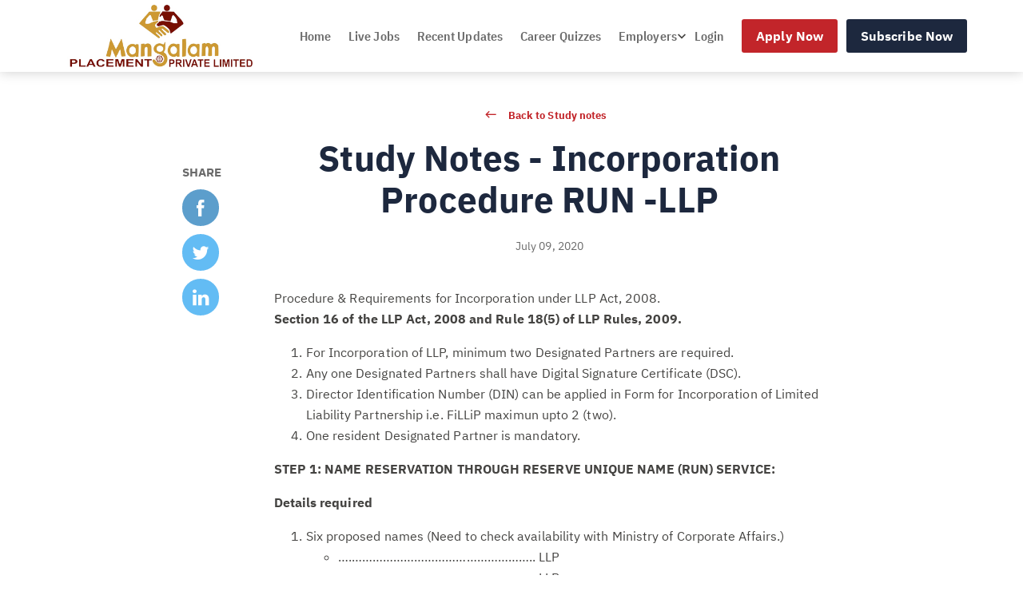

--- FILE ---
content_type: text/html; charset=UTF-8
request_url: https://www.mangalamjobs.com/study-notes-incorporation-procedure-run-llp/
body_size: 16601
content:
<!doctype html>
<html lang="en-US">
<head>
	<meta charset="utf-8">
		<meta http-equiv="X-UA-Compatible" content="IE=edge,chrome=1">
	<meta name="viewport" content="initial-scale=1, maximum-scale=1, user-scalable=no"/>
	<meta name="mobile-web-app-capable" content="yes">
	<meta name="apple-mobile-web-app-capable" content="yes">
	
	<link rel="apple-touch-icon" href="https://www.mangalamjobs.com/wp-content/themes/monomyth-enterprise/assets/images/apple-icon-touch.png">
		<link rel="icon" href="https://www.mangalamjobs.com/wp-content/uploads/2018/08/favicon.ico"> 
		<!--[if IE]>
		<link rel="shortcut icon" href="https://www.mangalamjobs.com/wp-content/uploads/2018/08/favicon.ico">	
		<![endif]-->
		<meta name="msapplication-TileColor" content="#f01d4f">
	<meta name="msapplication-TileImage" content="https://www.mangalamjobs.com/wp-content/themes/monomyth-enterprise/assets/images/win8-tile-icon.png">
	<link rel="pingback" href="https://www.mangalamjobs.com/xmlrpc.php">
	<meta name='robots' content='index, follow, max-image-preview:large, max-snippet:-1, max-video-preview:-1' />

	<!-- This site is optimized with the Yoast SEO plugin v20.3 - https://yoast.com/wordpress/plugins/seo/ -->
	<title>Study Notes - Incorporation Procedure RUN -LLP - Mangalam Placement</title>
	<link rel="canonical" href="https://www.mangalamjobs.com/study-notes-incorporation-procedure-run-llp/" />
	<meta property="og:locale" content="en_US" />
	<meta property="og:type" content="article" />
	<meta property="og:title" content="Study Notes - Incorporation Procedure RUN -LLP - Mangalam Placement" />
	<meta property="og:description" content="Procedure &#038; Requirements for Incorporation under LLP Act, 2008. Section 16 of the LLP Act, 2008 and Rule 18(5) of LLP Rules, 2009. For Incorporation of LLP, minimum two Designated Partners are required. Any one Designated Partners shall have Digital Signature Certificate (DSC). Director Identification Number (DIN) can be applied in Form for Incorporation of [&hellip;]" />
	<meta property="og:url" content="https://www.mangalamjobs.com/study-notes-incorporation-procedure-run-llp/" />
	<meta property="og:site_name" content="Mangalam Placement" />
	<meta property="article:published_time" content="2020-07-09T06:09:09+00:00" />
	<meta property="article:modified_time" content="2020-07-09T06:11:53+00:00" />
	<meta property="og:image" content="https://www.mangalamjobs.com/wp-content/uploads/2020/07/Incorporation-Procedure-RUN-LLP.png" />
	<meta property="og:image:width" content="641" />
	<meta property="og:image:height" content="259" />
	<meta property="og:image:type" content="image/png" />
	<meta name="author" content="Nisha Singh" />
	<meta name="twitter:card" content="summary_large_image" />
	<meta name="twitter:label1" content="Written by" />
	<meta name="twitter:data1" content="Nisha Singh" />
	<meta name="twitter:label2" content="Est. reading time" />
	<meta name="twitter:data2" content="4 minutes" />
	<script type="application/ld+json" class="yoast-schema-graph">{"@context":"https://schema.org","@graph":[{"@type":"Article","@id":"https://www.mangalamjobs.com/study-notes-incorporation-procedure-run-llp/#article","isPartOf":{"@id":"https://www.mangalamjobs.com/study-notes-incorporation-procedure-run-llp/"},"author":{"name":"Nisha Singh","@id":"https://www.mangalamjobs.com/#/schema/person/2d4d596ed7dcf04c1ed404338b0e0efb"},"headline":"Study Notes &#8211; Incorporation Procedure RUN -LLP","datePublished":"2020-07-09T06:09:09+00:00","dateModified":"2020-07-09T06:11:53+00:00","mainEntityOfPage":{"@id":"https://www.mangalamjobs.com/study-notes-incorporation-procedure-run-llp/"},"wordCount":735,"publisher":{"@id":"https://www.mangalamjobs.com/#organization"},"image":{"@id":"https://www.mangalamjobs.com/study-notes-incorporation-procedure-run-llp/#primaryimage"},"thumbnailUrl":"https://www.mangalamjobs.com/wp-content/uploads/2020/07/Incorporation-Procedure-RUN-LLP.png","inLanguage":"en-US"},{"@type":"WebPage","@id":"https://www.mangalamjobs.com/study-notes-incorporation-procedure-run-llp/","url":"https://www.mangalamjobs.com/study-notes-incorporation-procedure-run-llp/","name":"Study Notes - Incorporation Procedure RUN -LLP - Mangalam Placement","isPartOf":{"@id":"https://www.mangalamjobs.com/#website"},"primaryImageOfPage":{"@id":"https://www.mangalamjobs.com/study-notes-incorporation-procedure-run-llp/#primaryimage"},"image":{"@id":"https://www.mangalamjobs.com/study-notes-incorporation-procedure-run-llp/#primaryimage"},"thumbnailUrl":"https://www.mangalamjobs.com/wp-content/uploads/2020/07/Incorporation-Procedure-RUN-LLP.png","datePublished":"2020-07-09T06:09:09+00:00","dateModified":"2020-07-09T06:11:53+00:00","breadcrumb":{"@id":"https://www.mangalamjobs.com/study-notes-incorporation-procedure-run-llp/#breadcrumb"},"inLanguage":"en-US","potentialAction":[{"@type":"ReadAction","target":["https://www.mangalamjobs.com/study-notes-incorporation-procedure-run-llp/"]}]},{"@type":"ImageObject","inLanguage":"en-US","@id":"https://www.mangalamjobs.com/study-notes-incorporation-procedure-run-llp/#primaryimage","url":"https://www.mangalamjobs.com/wp-content/uploads/2020/07/Incorporation-Procedure-RUN-LLP.png","contentUrl":"https://www.mangalamjobs.com/wp-content/uploads/2020/07/Incorporation-Procedure-RUN-LLP.png","width":641,"height":259},{"@type":"BreadcrumbList","@id":"https://www.mangalamjobs.com/study-notes-incorporation-procedure-run-llp/#breadcrumb","itemListElement":[{"@type":"ListItem","position":1,"name":"Home","item":"https://www.mangalamjobs.com/"},{"@type":"ListItem","position":2,"name":"Study Notes &#8211; Incorporation Procedure RUN -LLP"}]},{"@type":"WebSite","@id":"https://www.mangalamjobs.com/#website","url":"https://www.mangalamjobs.com/","name":"Mangalam Placement","description":"Jobs in Company Secretary, Legal, Finance &amp; HR Advisory","publisher":{"@id":"https://www.mangalamjobs.com/#organization"},"potentialAction":[{"@type":"SearchAction","target":{"@type":"EntryPoint","urlTemplate":"https://www.mangalamjobs.com/?s={search_term_string}"},"query-input":"required name=search_term_string"}],"inLanguage":"en-US"},{"@type":"Organization","@id":"https://www.mangalamjobs.com/#organization","name":"Mangalam Placements","url":"https://www.mangalamjobs.com/","logo":{"@type":"ImageObject","inLanguage":"en-US","@id":"https://www.mangalamjobs.com/#/schema/logo/image/","url":"https://www.mangalamjobs.com/wp-content/uploads/2023/12/manglam-logo-blog-size.jpg","contentUrl":"https://www.mangalamjobs.com/wp-content/uploads/2023/12/manglam-logo-blog-size.jpg","width":504,"height":368,"caption":"Mangalam Placements"},"image":{"@id":"https://www.mangalamjobs.com/#/schema/logo/image/"}},{"@type":"Person","@id":"https://www.mangalamjobs.com/#/schema/person/2d4d596ed7dcf04c1ed404338b0e0efb","name":"Nisha Singh","image":{"@type":"ImageObject","inLanguage":"en-US","@id":"https://www.mangalamjobs.com/#/schema/person/image/","url":"https://secure.gravatar.com/avatar/591ec9498439c1c7866119f1162f6049?s=96&d=mm&r=g","contentUrl":"https://secure.gravatar.com/avatar/591ec9498439c1c7866119f1162f6049?s=96&d=mm&r=g","caption":"Nisha Singh"}}]}</script>
	<!-- / Yoast SEO plugin. -->


<link rel='dns-prefetch' href='//www.mangalamjobs.com' />
<link rel='stylesheet' id='wp-block-library-css' href='https://www.mangalamjobs.com/wp-includes/css/dist/block-library/style.min.css' type='text/css' media='all' />
<style id='classic-theme-styles-inline-css' type='text/css'>
/*! This file is auto-generated */
.wp-block-button__link{color:#fff;background-color:#32373c;border-radius:9999px;box-shadow:none;text-decoration:none;padding:calc(.667em + 2px) calc(1.333em + 2px);font-size:1.125em}.wp-block-file__button{background:#32373c;color:#fff;text-decoration:none}
</style>
<style id='global-styles-inline-css' type='text/css'>
body{--wp--preset--color--black: #000000;--wp--preset--color--cyan-bluish-gray: #abb8c3;--wp--preset--color--white: #ffffff;--wp--preset--color--pale-pink: #f78da7;--wp--preset--color--vivid-red: #cf2e2e;--wp--preset--color--luminous-vivid-orange: #ff6900;--wp--preset--color--luminous-vivid-amber: #fcb900;--wp--preset--color--light-green-cyan: #7bdcb5;--wp--preset--color--vivid-green-cyan: #00d084;--wp--preset--color--pale-cyan-blue: #8ed1fc;--wp--preset--color--vivid-cyan-blue: #0693e3;--wp--preset--color--vivid-purple: #9b51e0;--wp--preset--gradient--vivid-cyan-blue-to-vivid-purple: linear-gradient(135deg,rgba(6,147,227,1) 0%,rgb(155,81,224) 100%);--wp--preset--gradient--light-green-cyan-to-vivid-green-cyan: linear-gradient(135deg,rgb(122,220,180) 0%,rgb(0,208,130) 100%);--wp--preset--gradient--luminous-vivid-amber-to-luminous-vivid-orange: linear-gradient(135deg,rgba(252,185,0,1) 0%,rgba(255,105,0,1) 100%);--wp--preset--gradient--luminous-vivid-orange-to-vivid-red: linear-gradient(135deg,rgba(255,105,0,1) 0%,rgb(207,46,46) 100%);--wp--preset--gradient--very-light-gray-to-cyan-bluish-gray: linear-gradient(135deg,rgb(238,238,238) 0%,rgb(169,184,195) 100%);--wp--preset--gradient--cool-to-warm-spectrum: linear-gradient(135deg,rgb(74,234,220) 0%,rgb(151,120,209) 20%,rgb(207,42,186) 40%,rgb(238,44,130) 60%,rgb(251,105,98) 80%,rgb(254,248,76) 100%);--wp--preset--gradient--blush-light-purple: linear-gradient(135deg,rgb(255,206,236) 0%,rgb(152,150,240) 100%);--wp--preset--gradient--blush-bordeaux: linear-gradient(135deg,rgb(254,205,165) 0%,rgb(254,45,45) 50%,rgb(107,0,62) 100%);--wp--preset--gradient--luminous-dusk: linear-gradient(135deg,rgb(255,203,112) 0%,rgb(199,81,192) 50%,rgb(65,88,208) 100%);--wp--preset--gradient--pale-ocean: linear-gradient(135deg,rgb(255,245,203) 0%,rgb(182,227,212) 50%,rgb(51,167,181) 100%);--wp--preset--gradient--electric-grass: linear-gradient(135deg,rgb(202,248,128) 0%,rgb(113,206,126) 100%);--wp--preset--gradient--midnight: linear-gradient(135deg,rgb(2,3,129) 0%,rgb(40,116,252) 100%);--wp--preset--font-size--small: 13px;--wp--preset--font-size--medium: 20px;--wp--preset--font-size--large: 36px;--wp--preset--font-size--x-large: 42px;--wp--preset--spacing--20: 0.44rem;--wp--preset--spacing--30: 0.67rem;--wp--preset--spacing--40: 1rem;--wp--preset--spacing--50: 1.5rem;--wp--preset--spacing--60: 2.25rem;--wp--preset--spacing--70: 3.38rem;--wp--preset--spacing--80: 5.06rem;--wp--preset--shadow--natural: 6px 6px 9px rgba(0, 0, 0, 0.2);--wp--preset--shadow--deep: 12px 12px 50px rgba(0, 0, 0, 0.4);--wp--preset--shadow--sharp: 6px 6px 0px rgba(0, 0, 0, 0.2);--wp--preset--shadow--outlined: 6px 6px 0px -3px rgba(255, 255, 255, 1), 6px 6px rgba(0, 0, 0, 1);--wp--preset--shadow--crisp: 6px 6px 0px rgba(0, 0, 0, 1);}:where(.is-layout-flex){gap: 0.5em;}:where(.is-layout-grid){gap: 0.5em;}body .is-layout-flex{display: flex;}body .is-layout-flex{flex-wrap: wrap;align-items: center;}body .is-layout-flex > *{margin: 0;}body .is-layout-grid{display: grid;}body .is-layout-grid > *{margin: 0;}:where(.wp-block-columns.is-layout-flex){gap: 2em;}:where(.wp-block-columns.is-layout-grid){gap: 2em;}:where(.wp-block-post-template.is-layout-flex){gap: 1.25em;}:where(.wp-block-post-template.is-layout-grid){gap: 1.25em;}.has-black-color{color: var(--wp--preset--color--black) !important;}.has-cyan-bluish-gray-color{color: var(--wp--preset--color--cyan-bluish-gray) !important;}.has-white-color{color: var(--wp--preset--color--white) !important;}.has-pale-pink-color{color: var(--wp--preset--color--pale-pink) !important;}.has-vivid-red-color{color: var(--wp--preset--color--vivid-red) !important;}.has-luminous-vivid-orange-color{color: var(--wp--preset--color--luminous-vivid-orange) !important;}.has-luminous-vivid-amber-color{color: var(--wp--preset--color--luminous-vivid-amber) !important;}.has-light-green-cyan-color{color: var(--wp--preset--color--light-green-cyan) !important;}.has-vivid-green-cyan-color{color: var(--wp--preset--color--vivid-green-cyan) !important;}.has-pale-cyan-blue-color{color: var(--wp--preset--color--pale-cyan-blue) !important;}.has-vivid-cyan-blue-color{color: var(--wp--preset--color--vivid-cyan-blue) !important;}.has-vivid-purple-color{color: var(--wp--preset--color--vivid-purple) !important;}.has-black-background-color{background-color: var(--wp--preset--color--black) !important;}.has-cyan-bluish-gray-background-color{background-color: var(--wp--preset--color--cyan-bluish-gray) !important;}.has-white-background-color{background-color: var(--wp--preset--color--white) !important;}.has-pale-pink-background-color{background-color: var(--wp--preset--color--pale-pink) !important;}.has-vivid-red-background-color{background-color: var(--wp--preset--color--vivid-red) !important;}.has-luminous-vivid-orange-background-color{background-color: var(--wp--preset--color--luminous-vivid-orange) !important;}.has-luminous-vivid-amber-background-color{background-color: var(--wp--preset--color--luminous-vivid-amber) !important;}.has-light-green-cyan-background-color{background-color: var(--wp--preset--color--light-green-cyan) !important;}.has-vivid-green-cyan-background-color{background-color: var(--wp--preset--color--vivid-green-cyan) !important;}.has-pale-cyan-blue-background-color{background-color: var(--wp--preset--color--pale-cyan-blue) !important;}.has-vivid-cyan-blue-background-color{background-color: var(--wp--preset--color--vivid-cyan-blue) !important;}.has-vivid-purple-background-color{background-color: var(--wp--preset--color--vivid-purple) !important;}.has-black-border-color{border-color: var(--wp--preset--color--black) !important;}.has-cyan-bluish-gray-border-color{border-color: var(--wp--preset--color--cyan-bluish-gray) !important;}.has-white-border-color{border-color: var(--wp--preset--color--white) !important;}.has-pale-pink-border-color{border-color: var(--wp--preset--color--pale-pink) !important;}.has-vivid-red-border-color{border-color: var(--wp--preset--color--vivid-red) !important;}.has-luminous-vivid-orange-border-color{border-color: var(--wp--preset--color--luminous-vivid-orange) !important;}.has-luminous-vivid-amber-border-color{border-color: var(--wp--preset--color--luminous-vivid-amber) !important;}.has-light-green-cyan-border-color{border-color: var(--wp--preset--color--light-green-cyan) !important;}.has-vivid-green-cyan-border-color{border-color: var(--wp--preset--color--vivid-green-cyan) !important;}.has-pale-cyan-blue-border-color{border-color: var(--wp--preset--color--pale-cyan-blue) !important;}.has-vivid-cyan-blue-border-color{border-color: var(--wp--preset--color--vivid-cyan-blue) !important;}.has-vivid-purple-border-color{border-color: var(--wp--preset--color--vivid-purple) !important;}.has-vivid-cyan-blue-to-vivid-purple-gradient-background{background: var(--wp--preset--gradient--vivid-cyan-blue-to-vivid-purple) !important;}.has-light-green-cyan-to-vivid-green-cyan-gradient-background{background: var(--wp--preset--gradient--light-green-cyan-to-vivid-green-cyan) !important;}.has-luminous-vivid-amber-to-luminous-vivid-orange-gradient-background{background: var(--wp--preset--gradient--luminous-vivid-amber-to-luminous-vivid-orange) !important;}.has-luminous-vivid-orange-to-vivid-red-gradient-background{background: var(--wp--preset--gradient--luminous-vivid-orange-to-vivid-red) !important;}.has-very-light-gray-to-cyan-bluish-gray-gradient-background{background: var(--wp--preset--gradient--very-light-gray-to-cyan-bluish-gray) !important;}.has-cool-to-warm-spectrum-gradient-background{background: var(--wp--preset--gradient--cool-to-warm-spectrum) !important;}.has-blush-light-purple-gradient-background{background: var(--wp--preset--gradient--blush-light-purple) !important;}.has-blush-bordeaux-gradient-background{background: var(--wp--preset--gradient--blush-bordeaux) !important;}.has-luminous-dusk-gradient-background{background: var(--wp--preset--gradient--luminous-dusk) !important;}.has-pale-ocean-gradient-background{background: var(--wp--preset--gradient--pale-ocean) !important;}.has-electric-grass-gradient-background{background: var(--wp--preset--gradient--electric-grass) !important;}.has-midnight-gradient-background{background: var(--wp--preset--gradient--midnight) !important;}.has-small-font-size{font-size: var(--wp--preset--font-size--small) !important;}.has-medium-font-size{font-size: var(--wp--preset--font-size--medium) !important;}.has-large-font-size{font-size: var(--wp--preset--font-size--large) !important;}.has-x-large-font-size{font-size: var(--wp--preset--font-size--x-large) !important;}
.wp-block-navigation a:where(:not(.wp-element-button)){color: inherit;}
:where(.wp-block-post-template.is-layout-flex){gap: 1.25em;}:where(.wp-block-post-template.is-layout-grid){gap: 1.25em;}
:where(.wp-block-columns.is-layout-flex){gap: 2em;}:where(.wp-block-columns.is-layout-grid){gap: 2em;}
.wp-block-pullquote{font-size: 1.5em;line-height: 1.6;}
</style>
<!--[if lt IE 10]>
<link rel='stylesheet' id='monomyth_ie-css' href='https://www.mangalamjobs.com/wp-content/themes/monomyth-enterprise/assets/ie.css' type='text/css' media='all' />
<![endif]-->
<link rel="https://api.w.org/" href="https://www.mangalamjobs.com/wp-json/" /><link rel="alternate" type="application/json" href="https://www.mangalamjobs.com/wp-json/wp/v2/posts/884289" /><link rel="alternate" type="application/json+oembed" href="https://www.mangalamjobs.com/wp-json/oembed/1.0/embed?url=https%3A%2F%2Fwww.mangalamjobs.com%2Fstudy-notes-incorporation-procedure-run-llp%2F" />
<link rel="alternate" type="text/xml+oembed" href="https://www.mangalamjobs.com/wp-json/oembed/1.0/embed?url=https%3A%2F%2Fwww.mangalamjobs.com%2Fstudy-notes-incorporation-procedure-run-llp%2F&#038;format=xml" />
    <style>
      
            #wpadminbar {
        border-top: 5px solid #d84315;
        -moz-box-sizing: content-box !important;
        box-sizing: content-box !important;
      }
      #wp-admin-bar-site-name > a {
        background-color: #d84315;
        color: #f1f1f1;
      }
    </style>
    <link rel="stylesheet" href="https://www.mangalamjobs.com//site-skin/css/awesome-css/5">
<script type='text/javascript'>
  aw2=new Array();
  aw2['homeurl']="https://www.mangalamjobs.com/"
  aw2['cdn']="https://cdn.getawesomestudio.com/lib/"
  aw2['path']="https://www.mangalamjobs.com/"
</script>
<script type='text/javascript' src='https://cdn.getawesomestudio.com/lib//jquery/3.1.1/jquery.min.js'></script>
<script type='text/javascript' src='https://cdn.getawesomestudio.com/lib//bootstrap-nav/nav.js'></script>
<script type='text/javascript' src="https://cdnjs.cloudflare.com/ajax/libs/jquery.sumoselect/3.0.2/jquery.sumoselect.min.js"></script>
    <script>          
       jQuery( document ).ready(function( $ ) {          
          $.ajax({
          		url: 'https://cdn.getawesomestudio.com/lib/spa/spa.v2.min.js',
          		dataType: "script",
          		cache: true,
          		success: function() {
          			spa.app.start({
                  homeurl:'https://www.mangalamjobs.com/',          
                  cdn:'https://cdn.getawesomestudio.com/lib/',
                  path:'https://www.mangalamjobs.com/'
                	});
                }
              });  
          });          
    </script> 
<script type='text/javascript' src="https://cdnjs.cloudflare.com/ajax/libs/jquery.lazy/1.7.9/jquery.lazy.min.js"></script>
<script>  
 jQuery( document ).ready(function( $ ) {
        $('.lazy').lazy({
         effect: "fadeIn",
          effectTime: 2000,
          threshold: 0,
          
          afterLoad: function(element) {
              var imageSrc = element.data('src');
              element.parent().removeClass('loading-image').addClass('loaded');
          },
        });
    });
</script>  
<script type=spa/axn axn='ga.load' ga_tracking_id=''></script>

<script async src="https://www.googletagmanager.com/gtag/js?id=UA-123750613-1"></script>
<script>
  window.dataLayer = window.dataLayer || [];
  function gtag(){dataLayer.push(arguments);}
  gtag('js', new Date());

  gtag('config', 'UA-123750613-1');
</script>

<script async src="https://www.googletagmanager.com/gtag/js?id=G-T9EHZBXT0Y"></script>
<script>
  window.dataLayer = window.dataLayer || [];
  function gtag(){dataLayer.push(arguments);}
  gtag('js', new Date());

  gtag('config', 'G-T9EHZBXT0Y');
</script>

<script  type="spa/axn" axn=core.run_script>
   var validation_rule={}
    validation_rule.order=4;
    validation_rule.message='Please enter valid 10 digit mobile number';
    validation_rule.attribute='mobile';
    validation_rule.fn=function(o){
      if(!o.el.val().match('[0-9]{10}') || isNaN(o.el.val()))	
          return false;

      return true;
    }
    spa.validation_rules.push(validation_rule);
 </script>
 
 
 <script type='application/ld+json'>
{	
"@context": "https://www.schema.org/",
"@type": "localbusiness",
"name": "Mangalam Placement Pvt. Ltd.",
"telephone": "02266119696",
"url": "https://www.mangalamjobs.com/",
"logo": "https://www.mangalamjobs.com/wp-content/uploads/2023/10/Mangalamjob-Logo.jpg",
"image": "https://www.mangalamjobs.com/wp-content/uploads/2019/10/Hire-candidates-in-less-than-1-minute-01.svg",
"pricerange": "Affordable",
"description": "We are 20 year old HR services firm, Incorporated in 1996. Mangalam Placement Pvt.Ltd, a group company of Mehta & Mehta legal & Advisory Services pvt. Ltd, has specialised in placement of senior level executive in the corporate world.",
"address": {
  "@type": "PostalAddress",
"streetAddress": "201-206, Shiv Smriti, 2nd Floor, 49A",
  "addressLocality": "Dr. Annie Besant Road, Above Corporation Bank,Worli",
  "addressRegion": "Mumbai,Maharashtra",
  "postalCode": "400018",
  "addressCountry": "India"
},
"geo": {
  "@type": "GeoCoordinates",
  "latitude": "18.995674690387162",
  "longitude": "72.81610538465709"
},
"hasMap": "https://maps.app.goo.gl/so86EUK1LXYgGRoVA", 
"openingHours": "",
   "contactPoint": {
   "@type": "PostalAddress",
   "contactType": "Customer Service",
   "telephone": "02266119696"
},
 "aggregateRating" : {
    "@type" : "AggregateRating",
    "ratingValue" : "4.1",
    "bestRating" : "5",
    "worstRating" : "1",
    "ratingCount" : "28"
  },
  "review" : {
    "@type" : "Review",
    "author" : {
      "@type" : "Person",
      "name" : "Vishma Vijayan"
    },
    "datePublished" : "2023-10-14",
    "reviewRating" : {
      "@type" : "Rating",
      "ratingValue" : "5",
      "bestRating" : "5",
      "worstRating" : "1"
    },
    "reviewBody" : "Thank you"
  }
 }
	</script><script type="spa/axn" axn="core.run_script">
  spa.root_api={};
  spa.root_api.prerequisites={};

  spa.root_api.prerequisites.js_files='https://cdn.getawesomestudio.com/lib/simplePagination/jquery.simplePagination.js,https://cdn.getawesomestudio.com/lib/Swiper/3.4.2/js/swiper.jquery.min.js,https://cdn.getawesomestudio.com/lib/jquery.matchHeight/0.7.0/jquery.matchHeight-min.js';
  spa.root_api.prerequisites.css_files='';
  
   spa.root_api.hero_swiper =function(o){
   var matchselector = o.el.attr('data-matchselector');
   var swiperselector = o.el.attr('data-swiperselector');
 
       var swiper = new Swiper('.home-banner', {
        nextButton: '.swiper-button-next-btn',
        prevButton: '.swiper-button-prev-btn',
        pagination: '.swiper-pagination',
        paginationClickable: true, 
        loop:true,
        slidesPerView: 'auto',
     		autoplay: 3500,
        autoplayDisableOnInteraction: false,
        speed: 1000,
        effect:'fade'
    });
    
     $('[data-matchheight="'+matchselector+'"]').matchHeight(true);
  }
 
  spa.root_api.swiper_slider_single =function(o){
   var matchselector = o.el.attr('matchselector');
   var swiperselector = o.el.attr('swiperselector');
 
     var swiper = new Swiper(swiperselector,{                
                  slidesPerView: 1,  
                  nextButton: '.swiper-button-next',
                  prevButton: '.swiper-button-prev',
                  effect: 'fade',
                  breakpoints: {
                      // when window width is <= 576px
                      576: {
                      centeredSlides:true,
                        slidesPerView: 1.2,
                        effect: 'slide',
                      }
                    }
    });
     $('[data-matchheight="'+matchselector+'"]').matchHeight(true);
  }
  
 
 
 spa.root_api.testimonials_swiper =function(o){
     var matchselector = o.el.attr('data-matchselector');
     var swiperselector = o.el.attr('data-swiperselector');

         var swiper = new Swiper('.testimonials-slider', {         
          pagination: '.swiper-pagination',
          paginationClickable: true, 
          loop:true,
          effect:'fade'
      });

       $('[data-matchheight="'+matchselector+'"]').matchHeight(true);
    }
  
      spa.root_api.brands_swiper =function(o){
         var matchselector = o.el.attr('data-matchselector');
         var swiperselector = o.el.attr('data-swiperselector');
             var swiper = new Swiper('.brands-slider', {
              nextButton: '.swiper-button-next-brands',
              prevButton: '.swiper-button-prev-brands',
              paginationClickable: true, 
              loop:true,
              
              autoplayDisableOnInteraction: false,
              speed: 1000,           
              spaceBetween: 30,
              loop:true,
							autoplay: 3500,
              slidesPerView: 4,
              breakpoints: {
                768: {
                    slidesPerView: 3,
                    spaceBetween: 15,
                },
                640: {
                    slidesPerView: 1,
                     spaceBetween: 15,
                },
                320: {
                    slidesPerView: 1,
                    spaceBetween: 15
              }
            }
          });

           $('[data-matchheight="'+matchselector+'"]').matchHeight(true);
        }
   
  spa.root_api.match_height =function(o){
   	var matchselector = o.el.attr('matchselector');
     $('[data-matchheight="'+matchselector+'"]').matchHeight(true);
  }
 
  spa.root_api.search_job_swiper =function(o){
   var matchselector = o.el.attr('data-matchselector');
   var swiperselector = o.el.attr('data-swiperselector');
 
       var swiper = new Swiper('.search-job-slider', {
        nextButton: '.swiper-button-next-search-job',
        prevButton: '.swiper-button-prev-search-job',  
        loop:true,
        slidesPerView: 'auto',
     		autoplay: 3500,
        autoplayDisableOnInteraction: false,
        speed: 1000,
        effect:'fade'
    
    });
    
     $('[data-matchheight="'+matchselector+'"]').matchHeight(true);
  } 
 
  
  spa.root_api.simple_pagination = function(o){
  var simple_pagination = o.el.attr('simple_pagination');
		var total_records = parseInt(o.el.attr("total_records"));
		var per_page_count = parseInt(o.el.attr("per_page_count"));
		var total_pages = Math.ceil(total_records/per_page_count);
		var current_page= parseInt(o.el.attr("current_page"));
		
		var ajax_url = o.el.attr("url");
		if(!ajax_url){
  		var testURL=window.location.href;
  		var newURL = testURL.match(new RegExp("[^?]+"))
  		var ajax_url =newURL+"?paged=";
		}
		var options = {
          	currentPage: current_page,
            pages: total_pages,
            edges:2,
            displayedPages:2,
            hrefTextPrefix: ajax_url,
            onInit: add_title_to_pagination,
            nextText:'<i class="icon-arrow-right"></i>',
            prevText:'<i class="icon-arrow-left"></i>',
            onPageClick: function(pageNumber, event){
           }, 
        }

		$(o.el.attr("simple_pagination")).pagination(options);
	};
    function add_title_to_pagination(){
      $('.js-simple-pagination').find('a').each(function(){
        $(this).attr('title',$(this).text());
      });
      
      $('.js-simple-pagination').find('.prev').each(function(){
        $(this).attr('title','Prev');
      })
      
      $('.js-simple-pagination').find('.next').each(function(){
        $(this).attr('title','Next');
      });
    }
    
    
	spa.root_api.counter_trigger =function(o){
  var a = 0;
  
  $(window).scroll(function() {

    var oTop = $('#job-count-section').offset().top - (window.innerHeight/2);
    if (a == 0 && $(window).scrollTop() > oTop) {
          $('.count').each(function () {
            $(this).prop('Counter', 0).animate({
                    Counter: $(this).data('value'),
                }, {
                start: function(now){
                  $(this).addClass('visible-count');
                },
                duration: 1500,
                easing: 'swing',
                step: function (now) {   
                    $(this).text(Math.round(this.Counter));
                },
                complete:  function() { 
                    $(this).text($(this).data('actualvlue'));
                } 
            });
          });
      a = 1;
    }

  });    

 }
     
</script></head>

<body class="post-template-default single single-post postid-884289 single-format-standard study-notes-incorporation-procedure-run-llp">
<div id="background_ovelay"></div>
<section data-role="header" class="z-index-max brand-white-bg primary-header">

<style>li.subscription-btn{display:inherit!important}</style>
<style>.z-index-max{z-index:9999}body{overflow-x:hidden}body.menu-is-open{overflow:hidden;height:100vh;width:100vw}body .desktop_menu .menu>.menu-item-has-children::before{content:"\e920";font-size:20px;line-height:1;-webkit-font-smoothing:antialiased;-moz-osx-font-smoothing:grayscale;position:absolute;top:50%;right:-5px;transform:translateY(-50%);z-index:5;font-family:'Awesome-Icons'!important;cursor:pointer}.background_ovelay #background_ovelay{position:fixed;top:0;left:0;right:0;bottom:0;overflow:hidden;background-color:#fff;z-index:25;transition:all 0.5s ease}.fa-remove:before{content:"\e915"}.scrollUp{transform:translateY(-95px)}nav.navbar{border:0 solid transparent;border-radius:0}nav.navbar.desktop_menu{height:90px;top:0;transition:all 0.5s;box-shadow:0 0 15px rgba(0,0,0,.2)}nav.navbar.desktop_menu .navbar-nav>li>a{padding-top:10px;padding-bottom:11px;background:initial}nav.navbar.desktop_menu .navbar-nav>li>a:focus{outline:none}nav.navbar.desktop_menu .navbar-nav>li{float:none;display:flex;height:100%;align-items:center}nav.navbar.desktop_menu .primary_menu .navbar-collapse{padding:0;margin-right:15px}nav.navbar.desktop_menu .primary_menu ul#menu-header{padding:0;display:flex;height:100%}nav.navbar.desktop_menu .primary_menu ul#menu-header li:hover>a,nav.navbar.desktop_menu .primary_menu ul#menu-header li:active>a{color:#c2252a;background-color:transparent}nav.navbar.desktop_menu .primary_menu ul#menu-header li:hover .sub-menu,nav.navbar.desktop_menu .primary_menu ul#menu-header li:active .sub-menu{visibility:visible;position:absolute;opacity:1;z-index:9}nav.navbar.desktop_menu .primary_menu ul#menu-header li .sub-menu{top:100%;box-shadow:-1px 3px 15px rgba(0,0,0,.1);left:20%;margin-left:-14px;z-index:99;position:absolute;visibility:hidden;opacity:0;list-style-type:none;transition:all 0.3s ease-in-out;padding:0;padding:11px 0;min-width:180px;background-color:#fff}nav.navbar.desktop_menu .primary_menu ul#menu-header li .sub-menu li{padding:5px 10px}nav.navbar.desktop_menu .primary_menu ul#menu-header li .sub-menu li a{padding:3px 15px!important;display:block;font-weight:400;font-size:14px}nav.navbar.desktop_menu .primary_menu ul#menu-header li>a{font-size:16px;color:#6a6a6a;font-weight:600;font-family:'IBM Plex Sans Condensed',sans-serif;transition:300ms ease;padding:30px 11px}nav.navbar.desktop_menu .primary_menu ul#menu-header li.current-menu-item>a,nav.navbar.desktop_menu .primary_menu ul#menu-header li.current-menu-ancestor>a,nav.navbar.desktop_menu .primary_menu ul#menu-header li.current-menu-parent>a{color:#444341;background-color:#fff;transition:300ms ease}nav.navbar.desktop_menu .primary_menu ul#menu-header li.current-menu-item:after,nav.navbar.desktop_menu .primary_menu ul#menu-header li.current-menu-ancestor:after,nav.navbar.desktop_menu .primary_menu ul#menu-header li.current-menu-parent:after{content:'';position:absolute;width:100%;height:3px;bottom:0;left:0;background-color:#1d283e}nav.navbar.mobile_menu{margin-bottom:0}nav.navbar.mobile_menu .navtoggle button{padding:0;border:0}nav.navbar.mobile_menu .navtoggle button:focus{outline:none}nav.navbar.mobile_menu .fa-bars{font-size:32px}nav.navbar.mobile_menu .mobile-menu-height{height:62px;z-index:999;position:relative}nav.navbar.mobile_menu #mySidenav{position:absolute;width:0;background:#fff;z-index:50;right:0;top:62px;overflow-y:scroll;display:block;font-size:14px;font-family:'IBM Plex Sans Condensed',sans-serif;color:#6a6a6a;transition:300ms ease;transform:translateX(100%)}nav.navbar.mobile_menu #mySidenav.open-menu{transition:300ms ease;transform:translateX(0%);width:80%}nav.navbar.mobile_menu #mySidenav .navbar-nav>li>a{padding-top:15px;padding-bottom:15px;padding:10px 30px}nav.navbar.mobile_menu #mySidenav li>a{z-index:1;font-size:14px;color:#6a6a6a;font-family:'IBM Plex Sans Condensed',sans-serif;transition:300ms ease}nav.navbar.mobile_menu #mySidenav li>a:hover,nav.navbar.mobile_menu #mySidenav li>a:active{color:#eda377;background-color:transparent;transition:300ms ease}nav.navbar.mobile_menu #mySidenav li>a .sub-menu{list-style-type:none!important}nav.navbar.mobile_menu #mySidenav li.current-menu-item>a,nav.navbar.mobile_menu #mySidenav li.current-menu-ancestor>a,nav.navbar.mobile_menu #mySidenav li.current-menu-parent>a{color:#444341;background-color:transparent;transition:300ms ease}@media (min-width:768px){nav.navbar.mobile_menu .navbar-nav>li{float:none}}.apply-btn a{font-weight:700!important;font-size:16px!important;font-family:'IBM Plex Sans',sans-serif!important;text-align:center!important;white-space:nowrap!important;vertical-align:middle!important;user-select:none!important;padding:15px 18px 15px 18px!important;min-height:42px!important;line-height:.8!important;border-radius:3px!important;transition:300ms ease-in-out!important;transform:translate3d(0,0,0)!important;color:#fff!important;background-color:#c2252a!important;margin-left:11px;border-color:#ad2125!important}@media (max-width:992px){.apply-btn a{width:143px;margin:0 auto}}.apply-btn.current-menu-item:after{background-color:transparent!important}.apply-btn a:hover{-webkit-box-shadow:0 3px 7px 0 rgba(0,0,0,.25);-moz-box-shadow:0 3px 7px 0 rgba(0,0,0,.25);box-shadow:0 3px 7px 0 rgba(0,0,0,.25);transform:translate3d(0,-1px,0);transition:All 300ms ease;-webkit-transition:All 300ms ease}.subscription-btn a{font-weight:700!important;font-size:16px!important;font-family:'IBM Plex Sans',sans-serif!important;text-align:center!important;white-space:nowrap!important;vertical-align:middle!important;user-select:none!important;padding:15px 18px 15px 18px!important;min-height:42px!important;line-height:.8!important;border-radius:3px!important;transition:300ms ease-in-out!important;transform:translate3d(0,0,0)!important;color:#fff!important;background-color:#1d283e!important;margin-left:11px;border-color:#e2e2e2!important}@media (max-width:992px){.subscription-btn a{width:170px;margin:0 auto}}.subscription-btn.current-menu-item:after{background-color:transparent!important}.subscription-btn a:hover{-webkit-box-shadow:0 3px 7px 0 rgba(0,0,0,.25);-moz-box-shadow:0 3px 7px 0 rgba(0,0,0,.25);box-shadow:0 3px 7px 0 rgba(0,0,0,.25);transform:translate3d(0,-1px,0);transition:All 300ms ease;-webkit-transition:All 300ms ease}</style>

<nav class="brand-white-bg desktop_menu is-fixed is-lg-block is-none is-relative navbar no-margin-bottom width-100 z-index-max">
    <div class="container is-relative height-100 no-padding">
        <div class="row height-100">
            <div class="navbar-header is-flex col-3 ">
                <a class="logo-img is-flex align-items-center pad-1" href="https://www.mangalamjobs.com">
                    <img alt="Mangalam" class="img-responsive" src="https://www.mangalamjobs.com/wp-content/uploads/2023/10/Mangalamjob-Logo.jpg"/>
                </a>
            </div>
            <div class="menu_wrapper is-flex col-9 no-padding">
            
                  <div class="primary_menu is-flex width-100 justify-content-end">
                      <div class="collapse navbar-collapse navbar-collapse "><ul id="menu-header" class="menu nav navbar-nav"><li id="menu-item-453592" class="menu-item menu-item-type-post_type menu-item-object-page menu-item-home menu-item-453592"><a href="https://www.mangalamjobs.com/">Home</a></li>
<li id="menu-item-900615" class="menu-item menu-item-type-custom menu-item-object-custom menu-item-900615"><a target="_blank" rel="noopener" href="https://jobs.tobu.ai/career/mangalamjobs">Live Jobs</a></li>
<li id="menu-item-456250" class="menu-item menu-item-type-post_type menu-item-object-page menu-item-456250"><a href="https://www.mangalamjobs.com/blogs/">Recent Updates</a></li>
<li id="menu-item-868628" class="menu-item menu-item-type-custom menu-item-object-custom menu-item-868628"><a href="https://www.mangalamjobs.com/my-account/levels">Career Quizzes</a></li>
<li id="menu-item-572445" class="menu-item menu-item-type-custom menu-item-object-custom menu-item-has-children menu-item-572445"><a href="https://www.mangalamjobs.com/employers/">Employers</a>
<ul class="sub-menu">
	<li id="menu-item-864241" class="menu-item menu-item-type-custom menu-item-object-custom menu-item-864241"><a href="http://mangalamjobs.com/public-job-posting/">Post Your Job</a></li>
</ul>
</li>
<li id="menu-item-456931" class="profile_login_btn nmr-logged-out menu-item menu-item-type-custom menu-item-object-custom menu-item-456931"><a href="https://www.mangalamjobs.com/my-account/introduction">Login</a></li>
<li id="menu-item-551117" class="apply-btn menu-item menu-item-type-custom menu-item-object-custom menu-item-551117"><a target="_blank" rel="noopener" href="https://www.mangalamjobs.com/current-openings">Apply Now</a></li>
<li id="menu-item-886518" class="subscription-btn is-none menu-item menu-item-type-custom menu-item-object-custom menu-item-886518"><a target="_blank" rel="noopener" href="https://www.mangalamjobs.com/subscriptions/">Subscribe Now</a></li>
</ul></div>
                  </div>
                  
            </div>
        </div>
    </div>
</nav>
<div class="is-lg-block is-none" style="height:90px;"></div>  
   
<style>.mobile_menu{height:56px;position:fixed;left:0;right:0;transition:all 0.5s ease}.mobile_menu .logo-img{position:fixed;top:9px;left:15px;z-index:6}.mobile_menu .txticon{right:35px;z-index:9;top:5px}.mobile_menu .shadow-gradiant{background:linear-gradient(to bottom,rgba(0,0,0,.18) 0%,rgba(0,0,0,0) 100%);height:6px;width:100%;position:absolute;top:65px;right:0;left:0}.mobile_menu input{visibility:hidden}.mobile_menu input + label{position:fixed;top:18px;right:15px;height:20px;width:25px;z-index:5}.mobile_menu input + label span{position:absolute;width:100%;height:2px;top:50%;margin-top:-1px;left:0;display:block;background:#1d283e;transition:.5s}.mobile_menu input + label span:first-child{top:3px}.mobile_menu input + label span:last-child{top:16px}.mobile_menu label:hover{cursor:pointer}.mobile_menu input:checked + label span{opacity:0;top:50%}.mobile_menu input:checked + label span:first-child{opacity:1;transform:rotate(405deg)}.mobile_menu input:checked + label span:last-child{opacity:1;transform:rotate(-405deg)}.mobile_menu input~.nav-outer{background:white;position:fixed;top:0;left:0;width:100%;height:56px;z-index:3;transition:.3s;transition-delay:.3s;overflow:hidden}.mobile_menu input~.nav-outer .navbar-collapse>ul{text-align:left;position:absolute;top:56px;left:0;right:0}.mobile_menu input~.nav-outer .navbar-collapse>ul>li{opacity:0;transition:.5s;transition-delay:0s;border-bottom:1px #ccc solid}.mobile_menu input~.nav-outer .navbar-collapse>ul>li>a{padding:12px;font-size:20px;padding-left:30px;color:#6a6a6a;font-family:'IBM Plex Sans Condensed',sans-serif;transition:300ms ease}.mobile_menu input~.nav-outer .navbar-collapse>ul>li>a:hover,.mobile_menu input~.nav-outer .navbar-collapse>ul>li>a:active{color:#eda377;background-color:transparent;transition:300ms ease}.mobile_menu input~.nav-outer .navbar-collapse>ul>li:first-child{padding-top:20px}.mobile_menu input~.nav-outer .navbar-collapse>ul>li:last-child{padding-top:20px}.mobile_menu input~.nav-outer .navbar-collapse>ul>li.current-menu-item>a,.mobile_menu input~.nav-outer .navbar-collapse>ul>li.current-menu-ancestor>a,.mobile_menu input~.nav-outer .navbar-collapse>ul>li.current-menu-parent>a{color:#c2252a;background-color:transparent;transition:300ms ease}.mobile_menu input~.nav-outer .navbar-collapse>ul li.apply-btn{padding-top:20px!important}.mobile_menu input~.nav-outer .navbar-collapse>ul>li:last-child,.mobile_menu input~.nav-outer .navbar-collapse>ul li.apply-btn{border-bottom:0}.mobile_menu input:checked~.nav-outer{height:100%;transition-delay:0s}.mobile_menu input:checked~.nav-outer .navbar-collapse>ul>li{opacity:1;transition-delay:.5s}@media (max-width:991px){.mobile_menu .navbar-collapse li{float:none}.mobile_menu .navbar-collapse li .sub-menu{display:none;padding-bottom:10px;padding-top:10px;list-style-type:none}.mobile_menu .navbar-collapse li .sub-menu>li{padding:0 0 10px 0}.mobile_menu .navbar-collapse li .sub-menu>li>a{padding:12px;font-size:17px;color:#6a6a6a;font-family:'IBM Plex Sans Condensed',sans-serif;transition:300ms ease}.mobile_menu .navbar-collapse li .sub-menu>li>a:hover,.mobile_menu .navbar-collapse li .sub-menu>li>a:active{color:#eda377;background-color:transparent;transition:300ms ease}.mobile_menu .navbar-collapse li .sub-menu>li>a:hover .sub-menu,.mobile_menu .navbar-collapse li .sub-menu>li>a:active .sub-menu{position:relative}.mobile_menu .navbar-collapse li .sub-menu>li.current-menu-item>a,.mobile_menu .navbar-collapse li .sub-menu>li.current-menu-ancestor>a,.mobile_menu .navbar-collapse li .sub-menu>li.current-menu-parent>a{color:#c2252a;background-color:transparent;transition:300ms ease}}</style>
<nav class="mobile_menu is-lg-none brand-white-bg z-index-max">
  <div class="container-fluid is-relative height-100">
      <input id="burger" class="navtoggle" type="checkbox" />
        <label for="burger">
          <span></span>
          <span></span>
          <span></span>
        </label>
      
        <a class="logo-img" href="https://www.mangalamjobs.com">
          <img class="img-responsive" alt="Mangalam"  width="130" src="https://www.mangalamjobs.com/wp-content/uploads/2023/10/Mangalamjob-Logo.jpg" />
        </a>

      <div class="nav-outer primary_menu box-shadow">
      <div class="shadow-gradiant"></div>
        <div class="collapse navbar-collapse navbar-collapse "><ul id="menu-header-1" class="menu nav navbar-nav"><li class="menu-item menu-item-type-post_type menu-item-object-page menu-item-home menu-item-453592"><a href="https://www.mangalamjobs.com/">Home</a></li>
<li class="menu-item menu-item-type-custom menu-item-object-custom menu-item-900615"><a target="_blank" rel="noopener" href="https://jobs.tobu.ai/career/mangalamjobs">Live Jobs</a></li>
<li class="menu-item menu-item-type-post_type menu-item-object-page menu-item-456250"><a href="https://www.mangalamjobs.com/blogs/">Recent Updates</a></li>
<li class="menu-item menu-item-type-custom menu-item-object-custom menu-item-868628"><a href="https://www.mangalamjobs.com/my-account/levels">Career Quizzes</a></li>
<li class="menu-item menu-item-type-custom menu-item-object-custom menu-item-has-children menu-item-572445"><a href="https://www.mangalamjobs.com/employers/">Employers</a>
<ul class="sub-menu">
	<li class="menu-item menu-item-type-custom menu-item-object-custom menu-item-864241"><a href="http://mangalamjobs.com/public-job-posting/">Post Your Job</a></li>
</ul>
</li>
<li class="profile_login_btn nmr-logged-out menu-item menu-item-type-custom menu-item-object-custom menu-item-456931"><a href="https://www.mangalamjobs.com/my-account/introduction">Login</a></li>
<li class="apply-btn menu-item menu-item-type-custom menu-item-object-custom menu-item-551117"><a target="_blank" rel="noopener" href="https://www.mangalamjobs.com/current-openings">Apply Now</a></li>
<li class="subscription-btn is-none menu-item menu-item-type-custom menu-item-object-custom menu-item-886518"><a target="_blank" rel="noopener" href="https://www.mangalamjobs.com/subscriptions/">Subscribe Now</a></li>
</ul></div>       
      </div>

    </div>
  
</nav>


 <script type="spa/axn" axn="core.run_script">
 
     $('.navtoggle').on('click',function(e){
        $('body').toggleClass('menu-is-open');
        $('body').toggleClass('background_ovelay');       
    });
     $(".mobile_menu .primary_menu .menu-item-has-children").prepend('<i class="icon-expand-more font-size-largest is-absolute txticon"></i>');
   
   $("body").on("click", ".mobile_menu .primary_menu .menu-item-has-children i", function(e){
        e.preventDefault();
        $(this).next().next().slideToggle();
    });
    
    var lastScrollTop = 0;
    $(window).on('scroll', function() {
        st = $(this).scrollTop();
        if(st < lastScrollTop) {           
            $(".desktop_menu").removeClass("scrollUp");
        }
        else {
            if($(this).scrollTop()>95){
            	$(".desktop_menu").addClass("scrollUp");
            }	
        }
        lastScrollTop = st;
    });
    var lastScrollTop1 = 0;
    $(window).on('scroll', function() {
        st = $(this).scrollTop();
        if(st < lastScrollTop1) {           
            $(".mobile_menu").removeClass("scrollUp");
        }
        else {
            if($(this).scrollTop()>95){
            	$(".mobile_menu").addClass("scrollUp");
            }	
        }
        lastScrollTop1 = st;
    });
    
 </script> 
</section><div class="container-fluid no-padding">
	<div class="content row no-gutters">
		<div class="main col-sm-12 col-xs-12" >
			<style>
.word-brk {
  word-break: break-word;
}
.blog-cont blockquote {
  margin: 0 0 1rem;
  padding: 20px 40px;
  background: #f3f4f8;
  border-left: 10px solid #c2252a;
}
.blog-cont blockquote p {
  margin-bottom: 0;
}
.blog-cont blockquote p:last-child {
  margin-top: 20px;
  font-weight: bold;
}
.stick {
  position: fixed;
  bottom: -1px;
  box-shadow: 0 -3px 3px 0 rgba(0, 0, 0, 0.12);
  width: 100%;
  z-index: 2;
}
.dash-bord {
  border-bottom: 1px solid #d9d9d9;
  border-top: 1px solid #d9d9d9;
}
.dash-bord .next-prev {
  border-right: 1px solid #d9d9d9;
}
iframe {
  width: 100% !important;
}
.blog-blok .tag {
  border: 1px solid #2bc3a7;
  border-radius: 5px;
  font-weight: 600;
}
.blog-blok .tag:hover {
  border-color: #c2252a;
  transition: 300ms ease;
}
.blog-blok a:hover {
  text-decoration: none;
}
.social-block i {
  opacity: 0.7;
  transition: All 600ms ease;
  -webkit-transition: All 600ms ease;
  -moz-transition: All 600ms ease;
  -o-transition: All 600ms ease;
}
.social-block a {
  color: #ffffff !important;
}
.social-block a:hover i {
  opacity: 1;
}

</style>
<div class="container">
  <div class="row justify-content-center is-relative">
  <div class="is-none is-md-block is-lg-block col-md-1">
        <div class="social-block" style="position:fixed; top:200px;">
          <div class="text-uppercase pad-y-1 font-size-small font-bold gray">Share</div>
          <div class="pad-y-1">
              <a href="https://facebook.com/sharer/sharer.php?u=https://www.mangalamjobs.com/study-notes-incorporation-procedure-run-llp/" target="_blank" class="brand-white" rel="noopener noreferrer">
                  <i class="icon-facebook font-size-jumbo pad-1 br-50 brand-third-bg"></i>
              </a>
          </div>
          <div class="pad-y-1">
              <a href="https://twitter.com/share?url=https://www.mangalamjobs.com/study-notes-incorporation-procedure-run-llp/" target="_blank" class="brand-white" rel="noopener noreferrer">
                  <i class="icon-twitter font-size-jumbo pad-1 br-50 brand-info-bg"></i>
              </a>
          </div>
          <div class="pad-y-1">
              <a href="https://www.linkedin.com/shareArticle?url=https://www.mangalamjobs.com/study-notes-incorporation-procedure-run-llp/" target="_blank" class="brand-white" rel="noopener noreferrer">
                  <i class="icon-linkedin font-size-jumbo pad-1 br-50  brand-info-bg"></i>
              </a>
          </div>

      </div>
    </div>
  	<div class="col-md-10 col-lg-8 col-xs-12 blog-blok">
    	<div class="gap-7"></div>
        <p class="text-center"><a href="/blogs"><i class="icon-arrow-left" aria-hidden="true"></i> <span class="font-size-smallest font-bold pad-x-2">Back to Study notes</span></a></p>
		<h1 class="text-center font-size-giant font-style-base">Study Notes - Incorporation Procedure RUN -LLP</h1>
		<p class="text-center font-size-smaller gray montserrat">July 09, 2020</p>
        <div class="gap-5"></div>

        <div class="blog-cont no-pad-sm pad-x-5">
			<p>Procedure &#038; Requirements for Incorporation under LLP Act, 2008.<br />
<strong>Section 16 of the LLP Act, 2008 and Rule 18(5) of LLP Rules, 2009.</strong></p>
<ol>
<li>For Incorporation of LLP, minimum two Designated Partners are required. </li>
<li>Any one Designated Partners shall have Digital Signature Certificate (DSC).</li>
<li>Director Identification Number (DIN) can be applied in Form for Incorporation of Limited Liability Partnership i.e. FiLLiP maximun upto 2 (two).</li>
<li>One resident Designated Partner is mandatory.</li>
</ol>
<p><strong>STEP 1: NAME RESERVATION THROUGH RESERVE UNIQUE NAME (RUN) SERVICE:</strong></p>
<p><strong>Details required</strong></p>
<ol>
<li>	Six proposed names (Need to check availability with Ministry of Corporate Affairs.)
<ul>
<li>	….…………………………………………….. LLP</li>
<li>	….…………………………………………….. LLP </li>
<li>	….…………………………………………….. LLP </li>
<li>	….…………………………………………….. LLP</li>
<li>	….…………………………………………….. LLP </li>
<li>	….…………………………………………….. LLP</li>
</ul>
<p><strong>NB: </strong><br />
We can provide only 2 (Two) names in Name Reservation application. Once the name which is approved, it will be valid for 3 (three) months from the date of approval. If the Name application gets rejected, then it is required to file afresh Form with new filing Fees.
</li>
<li>	Main objects of the proposed LLP</li>
<li>	If the proposed LLP Names includes the words such as Insurance, Bank, Stock exchange, Venture Capital, Asset Management, Nidhi, or Mutual Fund etc., then prior approval from the regulatory authorities is required.</li>
<li>	If the proposed name is registered with trademark, then copy of Trademark Certificate along with NOC from the owner is required.</li>
<li>	In case of an Indian Company/LLP being a Subscriber, Copy of Board Resolution from Company/LLP is required authorising one of its Director/Authorised person to sign and subscribe.</li>
<li>	In case of a Foreign Company being a Subscriber, Copy of Board Resolution from Company/LLP is required authorising one of its Director/Authorised person to sign and subscribe duly Notarised and Apostiled in Home Country.</li>
</ol>
<p><strong>STEP 2: FORM FOR INCORPORATION OF LIMITED LIABILITY PARTNERSHIP (FiLLiP):</strong></p>
<p>After name approval, Incorporation Form shall be filed within 90 days from the date of Approval of Name Reservation.</p>
<p><strong>Documents Required:</strong></p>
<ol>
<li>	In case of an Indian Company/LLP being a Subscriber, Copy of Board Resolution from Company/LLP is required authorising one of its Director/Authorised person to sign and subscribe.</li>
<li>	In case of a Foreign Company being a Subscriber, Copy of Board Resolution from Company/LLP is required authorising one of its Director/Authorised person to sign and subscribe duly Notarised and Apostiled in Home Country.</li>
<li>	Monetary value of contribution in Rupees by each Partner/Designated Partner.</li>
<li>	Copies of the utility bills for Registered Office Address i.e. Telephone Bill / Electricity Bill / Gas Bill / Mobile Bill. (ANY ONE)</li>
<li>	NOC for use of registered office if owned by any other entity or Director/Designated Partner. If owned by any company, NOC by way of Board Resolution is required. </li>
<li>	Consent-cum-Subscriber sheet of the partners to act as partner/designated partner of proposed LLP.</li>
<li>	Form 9 consent to act as Partner/Designated Partner.</li>
<li>KYC Documents of proposed Designated Partner</li>
<ul>
<li>PAN card is mandatory for Indian Nationals and Passport in case of Foreign Nationals</li>
<li>	Identity Proof – Passport, Aadhaar, Voter Id or Driving License (ANY ONE).</li>
<li>	Address Proof – Electricity Bill, Telephone Bill, Mobile Bill or Bank Statement certified by Bank (ANY ONE) not older than 2 (two) months).</li>
<li>	In case the proposed Designated Partner already have valid and approved DIN, only self-attested copy of PAN card is required in case of Indian Nationals and Apostiled copy of Passport in case of Foreign Nationals.</li>
<li>	In case of Foreign Nationals, all documents should be Notarised and Apostiled. Please note that Proofs other than language in English must be translated from professional translator carrying his details (name, signature, address) and seal and further attested by Consulate of Indian Embassy or Foreign Public Notary and Apostiled. For foreign Nationals, the Identity proof and address must be attested by Consulate of the Indian Embassy or Foreign Public Notary and Apostiled.</li>
</ul>
<li>	If an Indian Company is a subscriber, Certificate of Incorporation duly attested by any of the Director with stamp. </li>
<li>	If Foreign Company is a subscriber, Certificate of Incorporation duly Notarised and Apostiled in Home Country. If a Foreign Subscriber is signing the documents in India, then self attested copy of Passport, Business Visa with Immigration date are required.</li>
</ol>
<p><strong>STEP 3: INFORMATION WITH REGARD TO LIMITED LIABILITY PARTNERSHIP AGREEMENT: </strong></p>
<ol>
<li>	LLP agreement must be filed in E-Form 3 with the Registrar. This form must be filed within 30 days of incorporation.  </li>
<li>	The LLP Agreement must be stamped in accordance with the stamp Act applicable in the relevant state where LLP is being incorporated.</li>
<li>	Date of Agreement and Date of Commencement of LLP should be after Approval of E-Form 2 i.e. Fillip.</li>
</ol>

        </div>
      	<div class="gap-6"></div>
		       

		

		
        <div class="dash-bord">
          <div class="row">
            <div class="col-md-6 col-6 next-prev pad-x-8">
              <div class="gap-3"></div>
               <div class="is-relative">
                <p class="font-bold brand-primary">
                    <i class="icon-arrow-left" aria-hidden="true"></i>
                    <span class="text-uppercase font-size-smaller ">Previous post</span>
                </p>
                <h6 class="gray-darker">Study Notes -  Procedure for Incorporation of a Company with Spice +</h6>
                <a href="/study-notes-procedure-for-incorporation-of-a-company-with-spice" class="anchor-absolute"></a>
              </div>
              <div class="gap-3"></div>
            </div>
            <div class="col-md-6 col-6 pull-right pad-x-8">
              <div class="gap-3"></div>
               <div class="is-relative">
                <p class="text-right font-bold brand-primary">
                    <span class="text-uppercase font-size-smaller">Next post</span>
                    <i class="icon-arrow-right" aria-hidden="true"></i>
                </p>
                <h6 class="text-right gray-darker">Study Notes - DSC Requirements</h6>
                <a href="/study-notes-dsc-requirements" class="anchor-absolute"></a>
              </div>
              <div class="gap-3"></div>
            </div>
          </div>
      	</div>
    </div>
  </div>
  <div class="gap-10"></div>
</div>


<section role="blog post" class="related-articles gray-white-bg">
		
		<style>.hire-candi-sec{background-image:url(https://www.mangalamjobs.com/wp-content/uploads/2019/10/cta-bg.png);background-repeat:no-repeat;background-size:cover}.get-hire-pad{padding-left:50px;padding-right:50px}@media screen and (max-width:767px){.get-hire-pad{padding-left:10px;padding-right:10px}}.get-hire-pad .partner-eng{font-size:18px}@media screen and (max-width:767px){.get-hire-pad .partner-eng{font-size:16px}}</style>
	<div class="hire-candi-sec">
      <div class="container">
        <div class="row justify-content-center">
          <div class="col-md-10">
            <div class="gap-6"></div>
            <div class="row align-items-center">
              <div class="col-md-4 text-center">
                 <img src="https://www.mangalamjobs.com/wp-content/uploads/2019/10/Hire-candidates-in-less-than-1-minute-01.svg" class="img-responsive" alt="Unique">
              </div>
              <div class="col-md-8 no-padding-right-md get-hire-pad text-center text-md-left">
                <h2 class="font-size-jumbo brand-white condensed">Preparing for exams or just wish to upgrade your knowledge</h2>
                <p class="no-margin-bottom brand-white font-size-big">Get access to interactive practice tests and can be attempted multiple times. </p>
                <div class="gap-6"></div>
                <div>
                  <a href="/my-account/levels" class="btn btn-sixth pad-y-5  partner-eng" target="_blank" rel="noopener noreferrer">
                  	Play Quiz Now
                  </a>
                </div>
              </div>
            </div>
            <div class="gap-6"></div>
          </div>
        </div>
      </div>
  </div>
</section>


<section role="related-articles" class="related-articles gray-white-bg">
    <div class="container">
        <div class="gap-10"></div>
        <div class="text-center">
        	<h2 class="gray-darker font-regular no-margin">Related Articles</h2>
            <img src="https://www.mangalamjobs.com/wp-content/uploads/2018/07/divider-01.svg" alt="Dvider Img">
        </div>
        <div class="gap-9"></div>
        <div class="row">
        
        
              <div class="col-md-4 col-12 mar-b-7">
                    
                    <div class="card-6 box-shadow height-100 brand-white-bg is-relative">
      <div class="image-wrapper text-center">
          <img src="https://www.mangalamjobs.com/wp-content/uploads/2021/09/IBC-Learning-Curve-615-350x245.png" class="img-responsive" alt="IBC Learning Curve 615"/>
        </div>
      <div class="pad-x-6 pad-y-4">
        <h5 class="gray-darker font-semibold no-margin">IBC Learning Curve 615</h5>
                    
        <div class="gap-1"></div>
      </div>
      <a href="https://www.mangalamjobs.com/ibc-learning-curve-615" title="IBC Learning Curve 615" class="anchor-absolute"></a>
    </div> 
                </div><div class="col-md-4 col-12 mar-b-7">
                    
                    <div class="card-6 box-shadow height-100 brand-white-bg is-relative">
      <div class="image-wrapper text-center">
          <img src="https://www.mangalamjobs.com/wp-content/uploads/2018/07/How-to-Have-a-Successful-Interview-350x263.jpg" class="img-responsive" alt="How to Have a Successful Interview?"/>
        </div>
      <div class="pad-x-6 pad-y-4">
        <h5 class="gray-darker font-semibold no-margin">How to Have a Successful Interview?</h5>
                    
        <div class="gap-1"></div>
      </div>
      <a href="https://www.mangalamjobs.com/how-to-have-a-successful-interview" title="How to Have a Successful Interview?" class="anchor-absolute"></a>
    </div> 
                </div><div class="col-md-4 col-12 mar-b-7">
                    
                    <div class="card-6 box-shadow height-100 brand-white-bg is-relative">
      <div class="image-wrapper text-center">
          <img src="https://www.mangalamjobs.com/wp-content/uploads/2018/07/Interview-Dos-and-Donts-1-350x263.jpg" class="img-responsive" alt="Interview Do's and Don'ts"/>
        </div>
      <div class="pad-x-6 pad-y-4">
        <h5 class="gray-darker font-semibold no-margin">Interview Do's and Don'ts</h5>
                    
        <div class="gap-1"></div>
      </div>
      <a href="https://www.mangalamjobs.com/interview-dos-and-donts" title="Interview Do's and Don'ts" class="anchor-absolute"></a>
    </div> 
                </div>
        </div>
        <div class="gap-7"></div>
    </div>
</section>

<section class="disclaimer">
	<div class="container">
  	<div class="gap-8"></div>
  	<div class="row">
    	<div class="col-md-12 col-12">
      	<P>
        <strong>Disclaimer</strong> <br/>  All academic material provided in this website by way of quiz or otherwise is derived from various sources, reference of which is given below. The objective is to provide such information or exercises is purely for academic purpose. MPPL is not the creator of such information since they are derived from the statutes, laws, rules, regulations, notifications or circulars issued by the government authorities or judgments of courts of law under relevant laws. While MPPL is only collating such information, it does not claim any exclusive copyright thereon except the manner in which it is being presented. The user understands that some situational questions can have different views and opinions which may not necessarily match with what the answer keys provide. MPPL does not vouch for or guarantee the accuracy or dependability of the answer key. Nor shall it be liable for any suits, prosecution, proceedings, actions, damages based on the academic information provided here. The responsibility to cross-check and verify the veracity of the information provided here rests upon the user and visitor of the website.</P>
	<P>MPPL has taken all reasonable precautions for not violating anyone else’s copyright or intellectual property right and believes. However, in case someone still feels that any of the content provided here was subject to their copyright, such person is requested to get in touch with MPPL on its email id a <a href="mailto:pratima@mangalamjobs.com">pratima@mangalamjobs.com</a>  and necessary remedial measures can be undertaken without prejudice to MPPL.
        </P>
      </div>
    </div>
    <div class="gap-8"></div>
  </div>
</section>

<div class="is-sm-none is-md-none is-lg-none is-xl-none social-mob-block stick brand-white-bg">
    <div class="text-uppercase pad-y-1 font-size-smallest font-bold gray montserrat pad-x-2 float-left" style="transform:translateY(30%);">Share</div>

    <div class="pad-y-1 pad-x-1 float-right">
        <a href="//send?text=https://www.mangalamjobs.com/study-notes-incorporation-procedure-run-llp/" target="_blank" class="brand-white" rel="noopener noreferrer">
            <i class="icon-whatsapp font-size-largest pad-1 br-50" style="background-color:#12AF0A;"></i>
        </a>
    </div>
    <div class="pad-y-1 pad-x-1 float-right">
        <a href="https://www.linkedin.com/shareArticle?url=https://www.mangalamjobs.com/study-notes-incorporation-procedure-run-llp/" target="_blank" class="brand-white" rel="noopener noreferrer">
            <i class="icon-linkedin font-size-largest pad-1 br-50  brand-info-bg"></i>
        </a>
    </div>
    <div class="pad-y-1 pad-x-1 float-right">
        <a href="https://twitter.com/share?url=https://www.mangalamjobs.com/study-notes-incorporation-procedure-run-llp/" target="_blank" class="brand-white" rel="noopener noreferrer">
            <i class="icon-twitter font-size-largest pad-1 br-50 brand-info-bg"></i>
        </a>
    </div>
    <div class="pad-y-1 pad-x-1 float-right">
        <a href="https://facebook.com/sharer/sharer.php?u=https://www.mangalamjobs.com/study-notes-incorporation-procedure-run-llp/" target="_blank" class="brand-white" rel="noopener noreferrer">
            <i class="icon-facebook font-size-largest pad-1 br-50 brand-third-bg"></i>
        </a>
    </div>
</div>
<script>
$(document).on('scroll', function() {
 	if($(this).scrollTop() + 500 >=$(".related-articles").offset().top){
       $('.social-block').css({"position":"absolute","bottom":"35px", "top":"unset"});
    }
    else {
       $('.social-block').css({"position":"fixed", "top":"200px"});
    }
    
    if($(this).scrollTop()+550 >=$(".related-articles").offset().top){
       $('.social-mob-block').addClass("is-none");
    }
    else
    {
    	$('.social-mob-block').removeClass("is-none");
    }
});

</script>		</div><!-- /.main -->
	</div><!-- /.content -->
</div>
<style>
	.contact:hover {
  color: #c2252a;
}
.footer-bar .navbar-collapse {
  -webkit-box-shadow: noe;
  box-shadow: none;
}
.footer-bar li a {
  color: rgba(255, 255, 255, 0.75) !important;
  font-weight: 600;
  font-family: 'IBM Plex Sans Condensed', sans-serif;
}
.footer-bar li a:hover,
.footer-bar li a:focus,
.social-footer a:hover {
  background-color: transparent;
  color: #c2252a !important;
}
.social-footer a {
  color: rgba(189, 190, 182, 0.75) !important;
}
.footer-content > div > div {
  border-bottom: 3px solid #d9d9d9;
  height: 100%;
}
.footer-bar .sub-menu {
  display: none;
}
@media screen and (max-width: 767px) {
  .footer-bar ul {
    text-align: center;
  }
  .footer-bar li {
    display: inline-block;
  }
  .social-footer ul {
    padding: 0px;
  }
}
#spinner {
  z-index: 99999 !important;
}
.popup-wrapper .underlay-modal {
  top: 0px;
  background-color: rgba(0, 0, 0, 0.9);
  cursor: pointer;
  animation: fadein 0.5s;
  width: 100%;
  height: 100%;
  position: fixed;
}
.popup-wrapper .modal {
  top: 20px;
  z-index: 9999;
}
.popup-wrapper .modal-header {
  border: none;
}
.popup-wrapper .modal-header h4 {
  color: #c2262a;
}
.popup-wrapper .modal-body {
  padding: 0px 10px 20px;
}
.popup-wrapper .submit_btn_div {
  padding-bottom: 25px;
}
.popup-wrapper .review_note_box .form-group {
  margin-bottom: 0px;
}
.popup-wrapper .close.close_btn {
  right: 20px;
  position: relative;
  top: 20px;
  z-index: 99;
  outline: 0;
}

</style>
<section data-role="footer-navigation" class="gray-darker-bg">
  <div class="gap-4"></div>
  <nav class="footer-bar pad-2">
      <div class="container is-relative">
          <div class="row align-items-center ">
              <div class="menu_wrapper is-inline col-12 no-padding">
              <div class="clear-fix">
                  <div class="is-flex justify-content-center primary_menu">
                      <div class="collapse navbar-collapse navbar-collapse "><ul id="menu-footer" class="menu nav navbar-nav"><li id="menu-item-454109" class="menu-item menu-item-type-post_type menu-item-object-page menu-item-home menu-item-454109"><a href="https://www.mangalamjobs.com/">Home</a></li>
<li id="menu-item-454114" class="menu-item menu-item-type-post_type menu-item-object-page menu-item-454114"><a href="https://www.mangalamjobs.com/about/">About us</a></li>
<li id="menu-item-454553" class="menu-item menu-item-type-custom menu-item-object-custom menu-item-454553"><a href="https://www.mangalamjobs.com/services/">Service</a></li>
<li id="menu-item-456249" class="menu-item menu-item-type-post_type menu-item-object-page menu-item-456249"><a href="https://www.mangalamjobs.com/blogs/">Study Notes</a></li>
<li id="menu-item-568300" class="menu-item menu-item-type-custom menu-item-object-custom menu-item-568300"><a target="_blank" rel="noopener" href="https://www.mangalamjobs.com/wp-content/uploads/2019/06/Brochure_v03.pdf">Download Brochure</a></li>
<li id="menu-item-568670" class="menu-item menu-item-type-post_type menu-item-object-page menu-item-568670"><a href="https://www.mangalamjobs.com/term-and-privacy-policy/">Privacy policy</a></li>
<li id="menu-item-864242" class="menu-item menu-item-type-post_type menu-item-object-page menu-item-864242"><a href="https://www.mangalamjobs.com/contact-us/">Contact Us</a></li>
<li id="menu-item-571667" class="menu-item menu-item-type-custom menu-item-object-custom menu-item-571667"><a href="https://www.mangalamjobs.com/dashboard">Recruiter Login</a></li>
<li id="menu-item-571668" class="menu-item menu-item-type-custom menu-item-object-custom menu-item-571668"><a href="https://www.mangalamjobs.com/client-login">Client Login</a></li>
</ul></div>
                  </div>
                  </div>
              </div>
          </div>
      </div>
  </nav>
  <div class="social-footer is-flex">
    <div class="container text-center">
      <ul class="no-margin align-items-center no-padding">
      	<li class="is-inline-block">
          <a class="social-share icon_style" title="Facebook" target="_blank" rel="noopener noreferrer" href="https://www.facebook.com/mppljobs/">
              <i class="icon-facebook font-size-huge"></i>
          </a>
         </li>
         <li class="is-inline-block">
          <a class="social-share icon_style" title="Twitter" target="_blank" rel="noopener noreferrer" href="https://twitter.com/mnmlegal">
              <i class="icon-twitter font-size-huge"></i>
          </a>
         </li>
         
         <li class="is-inline-block">
          <a class="social-share icon_style" title="Linkedin" target="_blank" rel="noopener noreferrer" href="https://www.linkedin.com/company/467844/admin/updates/">
              <i class="icon-linkedin font-size-huge"></i>
          </a>
         </li>
         <li class="is-inline-block">
          <a class="social-share icon_style" title="Youtube" target="_blank" rel="noopener noreferrer" href="https://www.youtube.com/channel/UCgTri6GlGjRi6VOJAC1L0gA/videos">
              <i class="icon-youtube font-size-huge"></i>
          </a>
         </li>
      </ul>
    </div>
  </div>
  <div class="container">
    <div class="row">
      <div class="col-12 gray-light text-center pad-y-4 font-size-smaller">
          © 2024 Mangalam Placement Pvt Ltd. All rights reserved.
      </div>
    </div>
    <div class="gap-4"></div>
  </div>
<section>

<div class="gray-white-bg pad-y-1 text-center">
  <div class="container">    
  <span class="is-block" style="font-size:12px;">Part of '<a href="https://www.wpoets.com/" target="_blank" rel="noopener noreferrer" title="awesome websites">awesome websites</a>' program </span>
  </div>
</div>

	
<script type="text/javascript"> 
	_linkedin_partner_id = "1793228"; window._linkedin_data_partner_ids = window._linkedin_data_partner_ids || []; window._linkedin_data_partner_ids.push(_linkedin_partner_id); 
</script>

<script type="text/javascript"> 
(function(){var s = document.getElementsByTagName("script")[0]; var b = document.createElement("script"); b.type = "text/javascript";b.async = true; b.src = "https://snap.licdn.com/li.lms-analytics/insight.min.js"; s.parentNode.insertBefore(b, s);})(); 
</script> 

<noscript> 
	<img height="1" width="1" style="display:none;" alt="" src="https://px.ads.linkedin.com/collect/?pid=1793228&fmt=gif" /> </noscript>

<!--Start of Tawk.to Script-->
<script type="text/javascript">
  var Tawk_API=Tawk_API||{}, Tawk_LoadStart=new Date();
  (function(){
    var s1=document.createElement("script"),s0=document.getElementsByTagName("script")[0];
    s1.async=true;
    s1.src='https://embed.tawk.to/5c3da494ab5284048d0d074f/default';
    s1.charset='UTF-8';
    s1.setAttribute('crossorigin','*');
    s0.parentNode.insertBefore(s1,s0);
  })();
</script>
<!--End of Tawk.to Script--></body>
</html>

--- FILE ---
content_type: image/svg+xml
request_url: https://www.mangalamjobs.com/wp-content/uploads/2019/10/Hire-candidates-in-less-than-1-minute-01.svg
body_size: 4859
content:
<?xml version="1.0" encoding="utf-8"?>
<!-- Generator: Adobe Illustrator 23.1.1, SVG Export Plug-In . SVG Version: 6.00 Build 0)  -->
<svg version="1.1" id="Layer_1" xmlns="http://www.w3.org/2000/svg" xmlns:xlink="http://www.w3.org/1999/xlink" x="0px" y="0px"
	 width="270px" height="200px" viewBox="0 0 270 200" style="enable-background:new 0 0 270 200;" xml:space="preserve">
<style type="text/css">
	.st0{opacity:0.1;enable-background:new    ;}
	.st1{fill:none;stroke:#535461;stroke-width:0.5179;stroke-miterlimit:10;}
	.st2{fill:#FF593F;}
	.st3{fill:url(#SVGID_1_);}
	.st4{fill:#DDE1EC;}
	.st5{opacity:0.3;fill:#535461;enable-background:new    ;}
	.st6{opacity:0.1;}
	.st7{fill:#535461;}
	.st8{fill:url(#SVGID_2_);}
	.st9{fill:#F8BDC5;}
	.st10{fill:#5E52AD;}
	.st11{opacity:3.000000e-02;}
	.st12{fill:#5D3E53;}
	.st13{fill:#85555C;}
	.st14{fill:#ED677B;}
	.st15{opacity:5.000000e-02;enable-background:new    ;}
	.st16{fill:none;stroke:#535461;stroke-width:0.259;stroke-miterlimit:10;}
	.st17{fill:#A8A8A8;}
	.st18{opacity:0.2;enable-background:new    ;}
</style>
<g>
	<path class="st0" d="M27.7,20c-1.7,0.7-3.4,1.6-4.3,3.1c-1,1.6-0.9,3.7-0.7,5.6c1.6,16.6,5.7,34.2-1.4,49.2
		c-3.5,7.3-9.3,13.1-14,19.7s-8.1,14.9-6,22.6c2.6,9.5,12.5,14.8,19.1,22.1c4.3,4.8,7.4,10.6,11.4,15.6s9.6,9.5,16,9.8
		c9.3,0.4,16.8-7.6,25.9-9.4c9.3-1.9,18.7,2.9,26.3,8.7c7.6,5.8,14.4,12.8,23.2,16.4c9.7,4,20.7,3.4,30.9,5.8
		c9.3,2.2,17.9,6.8,27.2,9.3c9.3,2.5,20.1,2.3,27.3-4c9.3-8.3,8.6-23,14.6-34c5.5-10.2,16.4-16.3,23.7-25.3
		c13.1-16.2,12.7-41,1.6-58.6s-31.4-28.3-52.1-31.1c-9.3-1.3-18.9-1.1-27.9-3.9C144.5,34,130.2,6.7,105.7,1
		C90.2-2.6,75,3.7,61.8,11.4C50.3,18,39.6,15.1,27.7,20z"/>
	<path class="st1" d="M51,73.5c0,0-8.8,8.3-18.3,8.6c-4,0.1-7.8,1.4-11,3.9c-1.5,1.2-2.9,2.5-4.1,3.9"/>
	<path class="st2" d="M11.7,90.1c1.3-0.6,6.1-0.2,6.1-0.2s-2.5,4.2-3.8,4.8c-1.2,0.7-2.8,0.3-3.5-0.9c-0.7-1.2-0.3-2.8,0.9-3.5
		C11.5,90.2,11.6,90.1,11.7,90.1L11.7,90.1z"/>
	<path class="st2" d="M16.8,82.7c1.4,0.2,5.3,3.2,5.3,3.2s-4.4,2.1-5.8,2c-1.4-0.2-2.4-1.5-2.2-2.9C14.3,83.6,15.4,82.6,16.8,82.7z"
		/>
	<path class="st2" d="M28.9,76.7c1.1,0.8,3,5.4,3,5.4s-4.9-0.4-6-1.2c-1.1-0.9-1.3-2.5-0.4-3.6C26.3,76.2,27.8,76,28.9,76.7z"/>
	<path class="st2" d="M39.1,74.3c1.3,0.6,3.8,4.8,3.8,4.8s-4.9,0.5-6.1-0.2c-1.3-0.6-1.9-2.1-1.3-3.4c0.6-1.3,2.1-1.9,3.4-1.3
		C39,74.2,39,74.3,39.1,74.3L39.1,74.3z"/>
	<path class="st2" d="M24.7,90.6c0.4-1.4-0.8-6.1-0.8-6.1s-3.7,3.2-4.1,4.6c-0.5,1.3,0.2,2.8,1.5,3.3c1.3,0.5,2.8-0.2,3.3-1.5
		C24.7,90.7,24.7,90.7,24.7,90.6z"/>
	<path class="st2" d="M36.6,87.6c0-1.4-2.6-5.6-2.6-5.6s-2.6,4.1-2.6,5.6c0,1.4,1.2,2.6,2.6,2.6C35.5,90.2,36.7,89,36.6,87.6
		L36.6,87.6L36.6,87.6z"/>
	<path class="st2" d="M47.8,83.1c0.2-1.4-1.6-5.9-1.6-5.9s-3.2,3.7-3.5,5.1c-0.2,1.4,0.8,2.7,2.3,2.9C46.3,85.3,47.5,84.4,47.8,83.1
		L47.8,83.1z"/>
	<path class="st1" d="M62.5,51.4c0,0-10.6-5.8-13.8-14.8c-1.3-3.8-3.8-7-7.1-9.2c-1.6-1-3.2-1.9-5-2.7"/>
	<path class="st2" d="M34.6,19c1,1,2.1,5.8,2.1,5.8s-4.8-1.1-5.8-2.1c-1-1.1-0.9-2.7,0.2-3.7C32.1,18.1,33.6,18.1,34.6,19z"/>
	<path class="st2" d="M43.2,21.6c0.3,1.4-1.4,6-1.4,6s-3.4-3.5-3.7-4.9c-0.4-1.4,0.5-2.8,1.9-3.2c1.4-0.4,2.8,0.5,3.2,1.9
		C43.2,21.5,43.2,21.6,43.2,21.6L43.2,21.6z"/>
	<path class="st2" d="M52.6,31.4c-0.5,1.4-4.2,4.5-4.2,4.5s-1.1-4.7-0.7-6.1c0.5-1.4,1.9-2.1,3.3-1.6C52.4,28.5,53.1,30,52.6,31.4
		L52.6,31.4L52.6,31.4z"/>
	<path class="st2" d="M58.1,40.3c-0.2,1.4-3.4,5.1-3.4,5.1s-1.9-4.5-1.7-5.9c0.1-1.4,1.4-2.5,2.8-2.3c1.4,0.1,2.5,1.4,2.3,2.8
		C58.1,40.1,58.1,40.2,58.1,40.3L58.1,40.3z"/>
	<path class="st2" d="M38.2,31.6c1.4,0,5.5-2.7,5.5-2.7s-4.2-2.5-5.6-2.5c-1.4,0-2.6,1.2-2.6,2.6C35.6,30.5,36.8,31.7,38.2,31.6
		L38.2,31.6L38.2,31.6z"/>
	<path class="st2" d="M44.7,42c1.4-0.4,4.5-4.2,4.5-4.2s-4.7-1.2-6.1-0.7c-1.4,0.4-2.2,1.8-1.8,3.2c0.4,1.4,1.8,2.2,3.2,1.8
		C44.6,42.1,44.6,42.1,44.7,42L44.7,42z"/>
	<path class="st2" d="M52.4,51.3c1.4-0.2,5.1-3.4,5.1-3.4s-4.5-2-5.9-1.8c-1.4,0.1-2.5,1.4-2.3,2.8s1.4,2.5,2.8,2.3
		C52.3,51.3,52.3,51.3,52.4,51.3L52.4,51.3z"/>
	
		<linearGradient id="SVGID_1_" gradientUnits="userSpaceOnUse" x1="135.7811" y1="6.4165" x2="135.7811" y2="193.9078" gradientTransform="matrix(1 0 0 -1 0 199.71)">
		<stop  offset="0" style="stop-color:#808080;stop-opacity:0.25"/>
		<stop  offset="0.54" style="stop-color:#808080;stop-opacity:0.12"/>
		<stop  offset="1" style="stop-color:#808080;stop-opacity:0.1"/>
	</linearGradient>
	<circle class="st3" cx="135.8" cy="99.5" r="93.7"/>
	<circle class="st2" cx="135.8" cy="99.5" r="92.2"/>
	<circle class="st4" cx="135.8" cy="99.5" r="73.3"/>
	<rect x="133.7" y="39.2" class="st5" width="4.1" height="64.7"/>
	<g class="st6">
		<rect x="140.2" y="98" width="58.5" height="5.2"/>
		<rect x="113.5" y="69.8" transform="matrix(0.4639 -0.8859 0.8859 0.4639 -17.9933 151.3724)" width="5.2" height="41.6"/>
		<circle cx="135.8" cy="100.6" r="7.8"/>
	</g>
	<rect x="140.2" y="97" class="st7" width="58.5" height="5.2"/>
	
		<rect x="113.5" y="68.7" transform="matrix(0.4639 -0.8859 0.8859 0.4639 -17.0718 150.8354)" class="st7" width="5.2" height="41.6"/>
	<circle class="st7" cx="135.8" cy="99.5" r="7.8"/>
	<g class="st6">
		<path d="M68.2,108.4c0-40.5,32.8-73.3,73.3-73.3c23,0,44.7,10.8,58.6,29.2c-12.5-22.7-36.6-38-64.3-38
			c-40.5,0-73.3,32.8-73.3,73.3c0,15.9,5.1,31.4,14.7,44.1C71.3,132.8,68.2,120.7,68.2,108.4z"/>
	</g>
	
		<linearGradient id="SVGID_2_" gradientUnits="userSpaceOnUse" x1="254.5294" y1="-2.0207" x2="254.5294" y2="105.9665" gradientTransform="matrix(1 0 0 -1 -81.08 135.85)">
		<stop  offset="0" style="stop-color:#808080;stop-opacity:0.25"/>
		<stop  offset="0.54" style="stop-color:#808080;stop-opacity:0.12"/>
		<stop  offset="1" style="stop-color:#808080;stop-opacity:0.1"/>
	</linearGradient>
	<path class="st8" d="M203.5,45.6c-0.9-0.8-8.2,4.7-8.2,4.7s-2.6,0.5-2,2.3s-2.7,11.8-2.7,11.8l-1.4-1.9c0.1-2.2-0.5-3.8-1.1-4.8
		c0-0.1-0.1-0.2-0.1-0.2l0.2-0.1c-0.1-1.2-2-3.1-3.1-4c0-0.1,0-0.3,0-0.4c0.1-1.5,0.7-3,0-4.3c-0.7-1.5-2.9-2.3-3.1-3.9
		c-0.1-1,0.6-1.9,0.9-2.8c0.7-2.3-0.8-4.6-2.2-6.6c-0.5-0.7-1.1-1.4-1.7-2c-0.6-0.5-1.3-0.8-2.1-1.1c-2-0.8-4.1-1.2-6.3-1.8
		c-2-0.5-3.9-0.8-6-0.1c-0.5,0.1-0.9,0.4-1.3,0.7c-0.5,0.5-0.6,1.3-0.9,2c-0.5,1.1-1.6,1.7-2.6,2.4c-1,0.7-2,1.6-2,2.8
		c0,1.7,1.9,2.7,2.5,4.2c0.6,1.4,0,3-0.3,4.5c-0.1,0.5-0.2,1,0,1.5c0.1,0.4,0.3,0.7,0.6,1c0.4,0.5,0.8,1,1.2,1.5l-0.2,0.1
		c-3.5-0.4-5.7,4.1-5.7,4.1c0.2,0,0.3,0.1,0.5,0.1l-0.1,0.2c-1.1,1.4-1.9,2.9-2.6,4.5l-2.8,3.8c0,0-0.6-9.5,0.9-11.7
		c1.5-2.1-1.4-3.5-1.4-3.5s-6.2-6.9-7.1-6.3c-0.9,0.6,2.1,8.1,4.7,9.3c0,0,0.3,2.4-0.3,3.9c-0.3,1-2,11.3-2,11.3s-1.5,8.7,5.3,4.4
		c4.4-2.8,7.3-7.6,8.8-10.6c0.1-0.2,0.2-0.4,0.3-0.6c0.1,0.3,0.1,0.6,0.1,1l0.3,10c0.1,2.5-0.5,4.9-1.6,7.1l-3,6.2l0.3,0.1l-0.2,0.3
		c-2,2.9-5.4,9.6,1.6,13l9.3,1.2l-0.5,2.4c0,0-3.8,7.3-5,12.3c-0.7,3.1-1.8,6-3.2,8.8l0.3,0.2c-0.1,0.1-0.1,0.1-0.2,0.2
		c-0.6,0.6-0.9,1.4-1.1,2.3l-1.3,1.8c0,0-0.5,7.4,0.5,9.2c0.5,1,2.3,1.6,3.9,2c2.3,0.5,4.1-1.8,2.9-3.8l0,0h0
		c-0.3-1.2-1.1-4.9-0.8-6.4c0.1-0.4,0.1-0.8,0.2-1.2c0.1-0.5,0.2-1.1,0.5-1.5c0-0.1,0.1-0.2,0.1-0.2l0.1,0.1
		c0.4,0.2,0.8,0.3,1.2,0.5c-0.6,0.6-1,1.7-0.5,4c0,0,0,5.9,0.5,6.8c0.4,0.9,5.5,2.1,6.3,1.2s-0.6-4.2-0.6-4.2l0,0
		c-0.3-1.9-0.6-5.3,0.2-6.7c0.4-0.5,0.7-1.1,1-1.6l0.2-0.3l0,0c1.6,0.8,3.3,1.4,4.3,1c0,0,4.1-9.5,3.8-10.7
		c-0.2-1.2,6.3-14.7,6.3-14.7s5.6-6.2-1.2-10.5c-2.2-1.4-3.7-2.3-4.9-2.9l-1-5c-0.5-2.6-0.4-5.3,0.3-7.9l1-4l0,0l0.1-0.3
		c0,0,2.6-5.4,2.5-7.9c0-0.2,0-0.4,0.1-0.6c0,0.1,0.1,0.2,0.1,0.4c0.7,2.6,1.6,5.1,2.7,7.6c2,4.5,4.9,4.1,6.5,3.5
		c0.7-0.3,1.2-0.9,1.4-1.6c0.6-2.8,2.2-10.6,2.3-12.7c0.1-1.7,0.3-3.4,0.6-5C200.9,50.6,204.4,46.5,203.5,45.6z"/>
	<path class="st9" d="M173.1,122.1c0,0-0.5,1.1-1.3,2.4c-0.3,0.5-0.6,1.1-1,1.6c-1.2,1.9,0,7.9,0,7.9l-2.6,0.4l-2.6-1.3l-0.5-4.4
		v-3.2l3-3.3l1.3-1.4L173.1,122.1z"/>
	<g class="st6">
		<path d="M173.1,122.1c0,0-0.5,1.1-1.3,2.4c-1.1-0.6-2.2-1.3-3.3-2l-0.2-0.2l-0.1-0.1l1.3-1.4L173.1,122.1z"/>
	</g>
	<path class="st10" d="M185.8,100c0,0-6.3,13.4-6,14.5c0.2,1.2-3.7,10.6-3.7,10.6c-0.9,0.4-2.5-0.2-4.1-1c-1.2-0.6-2.3-1.3-3.4-2.1
		l-0.2-0.2l-0.1-0.1l10.3-28.5l-9.1-6.7l-0.7-0.5l-4.1-3l12.4,2.2c0,0,0.4-0.1,2.7,1.2c1.1,0.6,2.6,1.5,4.7,2.9
		C191.1,93.8,185.8,100,185.8,100z"/>
	<g class="st11">
		<path d="M185.8,100c0,0-6.3,13.4-6,14.5c0.2,1.2-3.7,10.6-3.7,10.6c-0.9,0.4-2.5-0.2-4.1-1c-1.2-0.6-2.3-1.3-3.4-2.1l-0.2-0.2
			l-0.1-0.1l10.3-28.5l-9.1-6.7l-0.7-0.5l-4.1-3l12.4,2.2c0,0,0.4-0.1,2.7,1.2c1.1,0.6,2.6,1.5,4.7,2.9
			C191.1,93.8,185.8,100,185.8,100z"/>
	</g>
	<path class="st12" d="M166.7,124.5c0,0-3.1-0.5-2,4.5c0,0,0,5.8,0.5,6.7c0.4,0.9,5.2,2.1,6,1.2c0.8-0.9-0.5-4.2-0.5-4.2
		s-3.5,2.5-4.4-0.2C165.3,129.8,166.7,124.5,166.7,124.5z"/>
	<path class="st9" d="M164.6,123.5c-0.3,0.3-0.6,0.7-0.8,1.1c-0.2,0.5-0.4,1-0.5,1.5c0,0.4-0.1,0.8-0.2,1.2
		c-0.3,1.7,0.8,6.7,0.8,6.7l-4.5,0.7l-1.7-1.8l-0.4-3.9c0.4-1.3,0.7-2.7,0.7-4.1c0-1,0.5-1.9,1-2.6c0.4-0.4,0.8-0.8,1.2-1.2
		C160.4,121.1,165.5,122.7,164.6,123.5z"/>
	<g class="st6">
		<path d="M164.6,123.5c-0.3,0.3-0.6,0.7-0.8,1.1c-1.8-0.8-3.8-1.9-4.5-2.3l-0.1,0c0.4-0.4,0.8-0.8,1.2-1.2
			C160.4,121.1,165.5,122.7,164.6,123.5z"/>
	</g>
	<path class="st10" d="M179.1,96.4c0,0-3,5.6-4.9,10.2c-1.2,3-3.8,10.2-5.4,14.8l-0.2,0.7c-0.7,2-1.2,3.4-1.2,3.4
		c-0.3,0-0.6,0-0.9-0.1c-0.3-0.1-0.6-0.2-0.9-0.3l-0.4-0.1c-0.4-0.1-0.8-0.3-1.2-0.5c-1.9-0.8-3.9-1.9-4.6-2.3l-0.3-0.2
		c1.4-2.8,2.4-5.7,3.1-8.8c1.1-5,4.7-12.2,4.7-12.2l0.5-2.4l-8.9-1.2c-6.7-3.3-3.4-9.9-1.5-12.8c0.3-0.5,0.7-1,1.1-1.5l7.1,1.6
		c0,0,1.1,0.4,3.6,1.5l1.1,0.5c1.4,0.6,3.1,1.5,5.2,2.5C182.1,92.7,179.1,96.4,179.1,96.4z"/>
	<path class="st12" d="M163.9,133.7c0.7,1.2,0.3,2.7-0.9,3.4c-0.6,0.3-1.3,0.4-1.9,0.3c-1.5-0.4-3.2-1-3.7-1.9
		c-0.9-1.8-0.5-9.1-0.5-9.1l1.2-1.8c0,0-0.7,8.1,0.9,8.8C160.7,134,163.9,133.6,163.9,133.7L163.9,133.7z"/>
	<path class="st13" d="M165.2,30.8c-0.5,0.1-0.9,0.4-1.2,0.7c-0.5,0.5-0.5,1.3-0.8,2c-0.5,1-1.6,1.7-2.5,2.3
		c-0.9,0.7-1.9,1.6-1.9,2.7c0,1.6,1.8,2.7,2.4,4.2c0.6,1.4,0,3-0.3,4.5c-0.1,0.5-0.1,1,0,1.5c0.1,0.4,0.3,0.7,0.6,1
		c1.1,1.6,2.6,2.9,3.3,4.7c0.6,1.3,0.7,2.8,0.9,4.3c0.2,2.1,0.4,4.2,0,6.3c0,0.1,0,0.3,0,0.4c0.1,0.1,0.2,0.2,0.3,0.3
		c3.1,1.5,6.8,0.2,8.3-2.9c0-0.1,0.1-0.2,0.1-0.2c0.5-1.2,0.7-2.6,1.7-3.4c0.1-0.1,0.3-0.2,0.4-0.2c0.2,0,0.5,0.1,0.7,0.2
		c1.3,0.7,2.9,0.7,4.4,0.4c0.9-0.2,1.8-0.5,2.4-1.2c1.2-1.4,0.5-3.5,0.6-5.3c0.1-1.4,0.6-3,0-4.3c-0.7-1.5-2.8-2.2-2.9-3.9
		c-0.1-1,0.5-1.9,0.8-2.8c0.7-2.3-0.7-4.6-2.1-6.5c-0.4-0.7-1-1.4-1.6-2c-0.6-0.5-1.3-0.8-2-1.1c-2-0.8-3.9-1.2-6-1.8
		C169,30.4,167.2,30.1,165.2,30.8z"/>
	<path class="st9" d="M175.1,64.6h-6.9V53.5c0.2-1.1,0.3-2.2,0.4-3.2c0-0.4,0-0.7,0-1.1c-0.1-1.3-0.3-2.6-1.1-3.5
		c-1.9-2.1,6.2-1.8,6.2-1.8c0.2,1,0.6,1.9,1,2.9c0.6,1.4,1.4,2.8,2.3,4.1c0.8,1.1,1.9,2,3.1,2.7C184.8,55.8,175.1,64.6,175.1,64.6z"
		/>
	<g class="st6">
		<path d="M174.6,46.8c-1.4,1.9-3.7,2.8-6,2.4c-0.1-1.3-0.3-2.6-1.1-3.5c-1.9-2.1,6.2-1.8,6.2-1.8C173.9,44.9,174.3,45.8,174.6,46.8
			z"/>
	</g>
	<circle class="st9" cx="169.7" cy="42.6" r="6.3"/>
	<path class="st9" d="M195.7,53.4c-0.3,1.6-0.5,3.3-0.6,5c-0.1,2.1-1.6,9.9-2.2,12.6c-0.1,0.7-0.6,1.3-1.3,1.6
		c-1.5,0.6-4.3,1-6.2-3.4c-1.1-2.4-1.9-5-2.6-7.5c-0.2-0.9-0.4-1.7-0.5-2.6l4.1-2.2c0.4,0.4,0.7,0.8,1,1.3c0.6,1,1.2,2.6,1,4.8
		l1.3,1.9c0,0,3.2-9.9,2.6-11.7c-0.6-1.8,1.9-2.2,1.9-2.2s7-5.4,7.8-4.6C202.9,46.9,199.6,51,195.7,53.4z"/>
	<path class="st9" d="M161.7,58.1c-0.3,0.9-0.7,1.8-1.1,2.7c-1.4,3-4.1,7.8-8.3,10.5c-6.5,4.3-5.1-4.4-5.1-4.4s1.6-10.3,1.9-11.2
		c0.5-1.5,0.2-3.9,0.2-3.9c-2.5-1.2-5.3-8.6-4.5-9.2c0.8-0.6,6.7,6.3,6.7,6.3s2.7,1.3,1.3,3.4c-1.4,2.1-0.8,11.6-0.8,11.6l2.7-3.8
		c0.6-1.6,1.4-3.1,2.4-4.4c0.5-0.7,0.9-1.1,0.9-1.1L161.7,58.1z"/>
	<g class="st6">
		<path d="M187.4,57.9c-0.9,0.3-4.2,1.7-4.6,3.6c-0.2-0.9-0.4-1.7-0.5-2.6l4.1-2.2C186.8,57,187.2,57.5,187.4,57.9z"/>
	</g>
	<g class="st6">
		<path d="M161.7,58.1c-0.3,0.9-0.7,1.8-1.1,2.7c-0.2-1.2-0.8-4.2-3.4-5.1c0.5-0.7,0.9-1.1,0.9-1.1L161.7,58.1z"/>
	</g>
	<g class="st6">
		<path d="M175.1,64.6h-6.9V53.5c0.2-1.1,0.3-2.2,0.4-3.2c1.4,1.4,1.1,3.5,1.1,3.5l3.7,8.3l1.8-7.3l-0.6-0.9l2.4-2.9
			c0.8,1.1,1.9,2,3.1,2.7C184.8,55.8,175.1,64.6,175.1,64.6z"/>
	</g>
	<g class="st6">
		<path d="M180,87.3c0,0-5.4-0.4-10-0.6l-0.5,0c-0.7,0-1.3,0-1.9-0.1c-4.5-0.1-9.6-1.7-10.5-2c0.3-0.5,0.7-1,1.1-1.5l7.1,1.6
			c0,0,1.1,0.4,3.6,1.5l-4.1-3l12.4,2.2c0,0,0.4-0.1,2.7,1.2L180,87.3z"/>
	</g>
	<path class="st14" d="M175.1,55.1l-0.6-0.9l2.6-3.1c0,0,5.4,2.7,6.8,2.1c0,0,3.4,2.8,3.5,4.5c0,0-5,1.7-4.9,4.1
		c0.1,2.5-2.4,7.8-2.4,7.8l-1,4.3c-0.6,2.6-0.7,5.3-0.3,7.9L180,87c0,0-7.5-0.6-12.4-0.7c-5-0.1-10.6-2-10.6-2l2.9-6.1
		c1-2.2,1.6-4.6,1.5-7.1l-0.3-9.9c0,0-0.2-5-4.1-5.8c0,0,2.1-4.4,5.4-4c0,0,4.8-2,6.3-0.7c1.4,1.4,1.1,3.5,1.1,3.5l3.7,8.3
		L175.1,55.1z"/>
	<g class="st6">
		<path d="M165.1,41.3c1,0,1.7-1,2.6-1c0.5,0,0.9,0.3,1.3,0.6c1.5,1.1,3.2,1.9,5.1,2.3c0.7,0.2,1.4,0.3,2.1,0.2s1.4-0.7,1.4-1.4
			c0-0.3,0-0.6-0.1-0.9c-0.8-2.8-2.6-5.2-5.1-6.7c-1-0.6-2.2-1.1-3.3-0.7c-1,0.3-1.6,1.3-2.3,2c-0.5,0.6-1.1,1.1-1.8,1.5
			c-0.5,0.3-1.3,0.5-1.6,1.1C163,39.4,163.9,41.3,165.1,41.3z"/>
	</g>
	<path class="st13" d="M165.1,41.1c1,0,1.7-1,2.6-1c0.5,0,0.9,0.3,1.3,0.6c1.5,1.1,3.2,1.9,5.1,2.3c0.7,0.2,1.4,0.3,2.1,0.2
		c0.7-0.2,1.4-0.7,1.4-1.4c0-0.3,0-0.6-0.1-0.9c-0.8-2.8-2.6-5.2-5.1-6.7c-1-0.6-2.2-1.1-3.3-0.7c-1,0.3-1.6,1.3-2.3,2
		c-0.5,0.6-1.1,1.1-1.8,1.5c-0.5,0.3-1.3,0.5-1.6,1.1C163,39.1,163.9,41.1,165.1,41.1z"/>
	<path class="st15" d="M162.3,68.1c0,0,5.8,2.1,9.6,0.5l1.9,0.1c0,0,3.1,2.2,6.5,1.2"/>
	<path class="st15" d="M189.7,64.5c0,0-0.9,2.2-0.5,3"/>
	<path class="st15" d="M152,63.8c0,0,0.5,2.2,0,3"/>
	<path class="st2" d="M250.1,115.1c0,0-10.8,10.8-4.7,26.9c6.1,16.1-10.5,42.8-10.5,42.8s0.2,0,0.5-0.1
		c22.3-3.9,33.3-29.4,20.9-48.3C251.7,129.4,247.9,121.1,250.1,115.1z"/>
	<path class="st0" d="M250.1,115.2c0,0-10.8,10.8-4.7,26.9c6.1,16.1-10.5,42.8-10.5,42.8s0.2,0,0.5-0.1
		c22.3-3.9,33.3-29.4,20.9-48.3C251.7,129.6,247.9,121.3,250.1,115.2z"/>
	<path class="st16" d="M250.1,115.1c0,0-6.1,13.3,0,24.1c6.1,10.8,1,41.2-15.2,45.6"/>
	<path class="st2" d="M269.4,158.9c0,0-12.4-2-13.5,9.1c-1.1,11.1-23.8,12.6-23.8,12.6l0.4,0.3c18.7,12.3,36.6,7.8,33.9-8.5
		C265.4,166.3,265.5,160.3,269.4,158.9z"/>
	<path class="st16" d="M269.4,158.9c0,0-9.6,2.1-8.8,10.8c0.8,8.7-14.2,19.2-28.5,10.9"/>
	<path class="st17" d="M258.5,181c0,0-9.7-1.9-12.3-4.5c-2.6-2.6-14.3-7.1-15.6-3.9c-1.3,3.3-17.5,14.3-6.5,16.2
		c11,1.9,26,2.6,29.2,1.3C256.6,188.8,258.5,181,258.5,181z"/>
	<path class="st18" d="M224.1,187.6c11,1.9,26,2.6,29.2,1.3c2.5-1,4.2-5.7,4.9-8l0.3,0.1c0,0-1.9,7.8-5.2,9.1s-18.2,0.7-29.2-1.3
		c-3.2-0.6-4.1-1.9-3.8-3.6C220.6,186.3,221.7,187.2,224.1,187.6z"/>
</g>
</svg>


--- FILE ---
content_type: application/javascript; charset=utf-8
request_url: https://cdn.getawesomestudio.com/lib/spa/spa.v2.min.js
body_size: 11617
content:
if(!spa)var spa={};

(function($) {
	spa.loader={};

	spa.loader.html='<div id=\"spinner\" style=\'display:none\'><div class=\"rect1\"> </div><div class=\"rect2\"></div> <div class=\"rect3\"></div> <div class=\"rect4\"></div> <div class=\"rect5\"></div></div><style>#spinner{margin:100px auto;width:50px;height:30px;text-align:center;font-size:10px;position:fixed;top:50%;left:50%;margin-top:-30px;margin-left:-25px}#spinner>div{background-color:#333;height:100%;width:6px;display:inline-block;-webkit-animation:stretchdelay 1.2s infinite ease-in-out;animation:stretchdelay 1.2s infinite ease-in-out}#spinner .rect2{-webkit-animation-delay:-1.1s;animation-delay:-1.1s}#spinner .rect3{-webkit-animation-delay:-1.0s;animation-delay:-1.0s}#spinner .rect4{-webkit-animation-delay:-0.9s;animation-delay:-0.9s}#spinner .rect5{-webkit-animation-delay:-0.8s;animation-delay:-0.8s}@-webkit-keyframes stretchdelay{0%,40%,100%{-webkit-transform:scaleY(0.4)}20%{-webkit-transform:scaleY(1.0)}}@keyframes stretchdelay{0%,40%,100%{transform:scaleY(0.4);-webkit-transform:scaleY(0.4)}20%{transform:scaleY(1.0);-webkit-transform:scaleY(1.0)}}</style>';

	spa.loader.show=function(o){if($('#spinner').length==0) $('body').append(spa.loader.html);$('#spinner').css("display","block");return true;}; 

	spa.loader.hide=function(o){var d=$.Deferred();$('#spinner').css("display","none");return true;};

}
)(jQuery);

spa.route_stack=new Array();
spa.pages=new Array();
spa.pageview=function(){return true};


 //SPA Library

//Jquery extensions
(
 function($) {
	$.fn.is_axn = function() {  
		return $(this).is("[axn]")
	};

 $.ajaxSetup({
	  cache: true
	});
	
	$.fn.role = function(value) {
			return this.find('[role="' + value  + '"]');
	};
 	

})(jQuery); 
 
//Default Settings 
(
 function($) {
	 
spa.settings={};
spa.settings.cdn='//cdn.getawesomestudio.com/lib/';

spa.onload_libs=[];
})(jQuery); 

// Common Functions
(
 function($) {
spa.common={};

spa.common.page_change=function(o){
	if(!o.href) return;
	if(o.href=='#')return;
	history.pushState({}, "new", o.href);
	if(o.document_title)document.title=o.document_title;
}


// Run a block of Actions
spa.common.parse_axns=function(nodes,parent_o){
	var d = $.Deferred();
	var axns=$();

	function allNodes(element) {
		for (var child= element.firstChild; child!==null; child= child.nextSibling) {
			if (child.nodeType===1){
				if(child.hasAttribute("axn"))
					axns=axns.add($(child))
				else	
					allNodes(child);
			}
		}
	}
	
	nodes.each(function(){
		if($(this).is_axn())
			axns=axns.add($(this))
		else{
			allNodes(this)
		}
	})
	
	//Run all the axns linearly
	var promises=[];

	var block=null;
	if(parent_o)block=parent_o.block
	axns.each(function(){
		var o={};
		o.el=$(this);
		o.block=block;
		promises.push(function(){
			return spa.common.run_axn(o);
		})
	})
	
	//when all commands are executed
	$.when(spa.common.series_promises(promises)).then(
		function(){d.resolve()},
		function(){d.reject()}
	)
	
	return d.promise(); 	
}

//Run a Single Axn
spa.common.run_axn=function(o){

	var d = $.Deferred();
	var el=o.el;

	//Step 1: Resolve any curly braces in attributes
	o.tagName=el.prop("tagName").toLowerCase() ;
	
	spa.common.copy_attributes(el[0],o);
	spa.common.parse_attributes(o);
	
	if(el.attr('axn')=='')el.attr('axn','core.default');
	
	o.axn=el.attr('axn');	
	var parts=o.axn.split('.');
	if(parts.length!=2){
		console.error(o.axn + " is wrong");
		return false;
	}
	
	o.lib=parts[0];	
	o.command=parts[1];	

	spa.common.copy_attributes(el[0],o);
	//if(o.block.trigger)spa.common.copy_attributes(o.block.trigger[0],o);
	
	var status=false;
	//checks self handled or general checks
	if(spa[o.lib] && spa[o.lib][o.command + '_check']){
		status=spa[o.lib][o.command + '_check'](o);
	}
	else{
		status=spa.common.check_conditions(o);
	}
		
	if(!status){
		return d.reject()
	}

	o.axn=el.attr('axn');	
	var parts=o.axn.split('.');
	if(parts.length!=2){
		console.error(o.axn + " is wrong");
		return false;
	}
	
	o.lib=parts[0];	
	o.command=parts[1];	
	
	o.tagName=el.prop("tagName").toLowerCase() ;
	
	var promises=[];
	
	promises.push(function(){return spa.common.bind_el(o)})
	promises.push(function(){return spa.common.pre_run_command(o)})	
	promises.push(function(){return spa.common.run_command(o)});
	promises.push(function(){return spa.common.post_run_command(o)})	

	// Run all the Promises Linearly
	$.when(spa.common.linear_promises(promises)).then(
		function(){d.resolve()},
		function(){d.reject()}
	)	

	return d.promise();		
}

spa.common.check_conditions=function(o){
	var result=true;
	$.each(spa.common.conditions, function( index, value ) {
	  var ret_val=value(o);
	  if(ret_val===false){
		  result=false;
		  return false
	  }
	});	
	
	return result;
}

spa.common.bind_el=function(o){
/*
 block.trigger				The element which was bound
 block.target 				The innermost element where the event happened
 block.source					The binder element
 block.delegateTarget The element to which the binding was delegated
 
 $(this) -> The element which was bound - block.trigger
 $(event.target) -> The actual element where the event happened - 
$(event.delegateTarget)
 o.el -block.source
 
 <article role=report>
	<div id=d1 class=divx><button id=b1 class='btx'>Click 1</button></div>
	<div id=d2 class=divx><button id=b2 class='btx'>Click 2</button></div>
	<div id=d3 class=divx><button id=b3 class='btx'>Click 3</button></div>

	
	<div axn='me.update' bind=click bind_control='parents.report' bind_children='.divx' get='it worked'>old</div>
</article>
 
When #b2 is clicked
block.trigger					#divx
block.target 					#b2
block.source					template element
block.delegateTarget 	article element


*/
	var d = $.Deferred();
	if(!o.bind){
		return d.resolve();
	}

	var source=o.el;
	var parent=source;
	var delegateTarget=null;
	
	if(o.bind_control)
		parent=spa.common.get(o,o.bind_control);
	if(o.bind_selector)
		parent=$(o.bind_selector);
		 	

	if(!o.bind_namespace)
		source.attr('bind_namespace','ns' + Math.floor((Math.random() * 10000)));
	
	var bind_namespace=source.attr('bind_namespace');
	var bind=o.bind + '.spa' + '.' + bind_namespace;
	
	function post_event(event){
			event.preventDefault();
			var o={};
			o.block={};
			o.block.trigger=$(this);
			o.block.target=$(event.target);
			o.block.source=event.data.o.el;
			o.block.delegate_target=$(event.delegateTarget);
			o.block.event=event;
			o.el=event.data.o.el;
			spa.common.parse_double_curly(o)	
			spa.common.copy_attributes(o.el[0],o.block);
			spa.common.copy_attributes(this,o.block);
			spa.common.run_bound_axn(o);			
	}
	
	if(o.bind_children){
		parent.off(bind_namespace);
		parent.on(bind,o.bind_children,{o: o},post_event)
	}
	else{
		parent.off(bind_namespace);
		parent.on(bind,{o: o},post_event)		
	}	
	
	return d.reject();
}

spa.common.pre_run_command=function(o){
	var d = $.Deferred();
	var promises=[];

	//Step Confirmation
	if(o.confirmation){
		promises.push(function(){
			return spa.common.run_command(o,'notifications','confirmation');
		})
	}
	
	//Step Alert
	if(o.alert){
		promises.push(function(){
			return spa.common.run_command(o,'notifications','alert')
		})
	}
	
	//Step Prerequisites 
	promises.push(function(){
		return spa.common.prerequisites.load(o)
	});
	
	// Run all the Promises Linearly
	$.when(spa.common.linear_promises(promises)).then(
		function(){d.resolve()},
		function(){d.reject()}
	)	

	return d.promise();		
}

spa.common.run_command=function(o,lib,command){
	var d = $.Deferred();
	if(!lib)lib=o.lib;
	if(!command)command=o.command;
	console.log('library:' + lib + ' ' + 'command:' + command);
	if(o && o.el)
		console.log(o.el[0]);


	//Load the library
	var next_step=function(){
		$.when(spa.common.load_lib(lib)).then(function(){
			if(!spa[lib][command]){
				console.error(command + " does not exist in library: " + lib);
				return d.reject();
			}
			else{
				// If the command is a function
				if($.isFunction(spa[lib][command])){
					$.when(spa[lib][command](o)).then(
						function(){d.resolve()},
						function(){d.reject()}
					)
				}
				else{
					//if the command is a html fragment
					var el=$(spa[lib][o.func]);
					$.when(spa.common.parse_axns(el,o)).then(
						function(){d.resolve()},
						function(){d.reject()}
					)
				}
			
			}
		
		
		})	
	}

	
	if(!spa[lib]){
		//check if it exists on the server
		$.when(spa.common.get_cdn_lib(o,lib)).then(
			function(){next_step()},
			function(){console.error(lib + " library does not exist ");d.reject()}		
		
		)
	}
	else{
		next_step();
	}

	return d.promise();		
}

spa.common.post_run_command=function(o){
	var d = $.Deferred();
	var promises=[];

	//set_context
	if(o.set_context)
		o.block.context=spa.common.get(o,o.set_context);
	
	if(o.analytics){
		promises.push(function(){
			return spa.common.run_command(o,{
				lib:'analytics',
				command:'run'
			});
		})
	}
	
	if(o.notification){
		promises.push(function(){
			return spa.common.run_command(o,'notifications','acknowledgement');
		})
	}
	
	// Run all the Promises Linearly
	$.when(spa.common.linear_promises(promises)).then(
		function(){d.resolve()},
		function(){d.reject()}
	)	

	return d.promise();		
	
}

//merge with run axn
spa.common.run_bound_axn=function(o){
	var d = $.Deferred();
	spa.common.run_command(null,'loader','show');	
	var el=o.el;

	o.axn=el.attr('axn');	
	var parts=o.axn.split('.');	
	o.lib=parts[0];	
	o.command=parts[1];	
	o.tagName=el.prop("tagName").toLowerCase() ;

	spa.common.copy_attributes(el[0],o);

	
	var promises=[];
	
	promises.push(function(){return spa.common.pre_run_command(o)})	
	promises.push(function(){return spa.common.run_command(o)});
	promises.push(function(){return spa.common.post_run_command(o)})	
	
	// Run all the Promises Linearly
	$.when(spa.common.linear_promises(promises)).then(
		function(){spa.common.run_command(null,'loader','hide');d.resolve()},
		function(){spa.common.run_command(null,'loader','hide');d.reject()}
	)	

	return d.promise();		
}


// Load a Library Before running a command	 
spa.common.load_lib=function(lib){
	
	if(!spa[lib])return true;
	var lib=spa[lib];
	if(lib.loaded==true)return true;
	var d = $.Deferred();
	var promises=[];

	$.when(spa.common.prerequisites.load(lib.prerequisites)).then(function(){
		if(!lib.init){
			d.resolve();
		}
		else
		$.when(lib.init(lib)).then(function(){
			lib.loaded=true;
			d.resolve();
		})

	})
	
	return d.promise();
}


// output functions
spa.common.direct_output=function(o){
	if(o.no_output)return;
	if(o.set_alert)
		alert(o.value);	
	
	if(o.set)
		spa.common.set(o);	
		
}	

//get and set functions
spa.common.set=function(o,extra){
	
	if(!extra)extra={};
	
	if(extra.set)
		o.pieces=extra.set.split(".");
	else	
		o.pieces=o.set.split(".");
	
	if(extra.value)
		o.value=extra.value;

	if(extra.selector){
		o.selector=extra.selector;
		spa.common.set_helper.control(o);
		return;
	}

	
	switch (o.pieces[0]) {

		case 'document':
			o.pieces.shift();
			if(o.pieces[0]=='title'){
				o.pieces.shift();
				document.title=o.value;
			}
			break;
		case 'body':
			o.pieces.shift();
			o.selector=$('body');
			spa.common.set_helper.control(o)
			break;			
		case 'main':
			o.pieces.shift();
			o.selector=$('main');
			spa.common.set_helper.control(o)
			break;	
		case 'me':
			o.pieces.shift();
			o.selector=o.el
			spa.common.set_helper.control(o)
			break;		
		case 'parents' || 'controls' || 'header' || 'footer' || 'nav':
			o.selector=o.el
			spa.common.set_helper.control(o)
			break;	
		case 'data' || 'content':
			o.selector=o.el
			spa.common.set_helper.control(o)
			break;				
		case 'page':
			o.selector=spa.page_control;
			spa.common.set_helper.control(o)
			break;	

		case 'trigger':
			o.pieces.shift();
			o.selector=o.block.trigger
			spa.common.set_helper.control(o)
			break;

		case 'source':
			o.pieces.shift();
			o.selector=o.block.source
			spa.common.set_helper.control(o)
			break;
			
		case 'selector':
			o.pieces.shift();
			o.selector=$(o.set_selector)
			spa.common.set_helper.control(o)
			break;
			
		case 'spa':
			o.pieces.shift();
			o.ptr=spa;
			spa.common.set_helper.object(o)
			break;
			
		case 'settings':
			o.ptr=spa;
			spa.common.set_helper.object(o)
			break;
		case 'block':
			o.pieces.shift();
			o.ptr=o.block;
			spa.common.set_helper.object(o)
			break;

		case 'o':
			o.pieces.shift();
			o.ptr=o;
			spa.common.set_helper.object(o)
			break;			
		
		default:	
			o.ptr=spa;
			spa.common.set_helper.object(o)
			break;
		
	}
	
}

spa.common.get=function(o,get){
	if(get)
		o.pieces=get.split(".");
	else	
		o.pieces=o.get.split(".");
	
	o.value='';
	
	if(o.get_selector)
		o.selector=o.get_selector;	
	spa.common.get_helper.start(o);

	while(o.pieces.length>0) {
		if (o.value=='_error' && o.pieces['0']!='exists'){
			o.pieces=[];
		}
		else if(o.value instanceof jQuery){
			spa.common.get_helper.control(o);
		}
		else if(spa.common.isObject(o.value)){
			spa.common.get_helper.object(o);
		}	
		else if($.isArray(o.value)){
			spa.common.get_helper.array(o);
		}
		else if(typeof o.value =='string' || typeof o.value =='boolean' || typeof o.value =='number'){
			spa.common.get_helper.string(o);
		}
		else{
			o.value==='_error'			
			o.pieces=[];
		}
		
	}
	if(o.value==='_error') 
		o.value='';

	return o.value;
}


//Utility Functions to Run Parallel and Linear Promises
spa.common.parallel_promises=function(arr){
	var d=$.Deferred();
	var promisearray=[];
	$.each(arr,function(index, value){
		promisearray.push(value());
	})
	
	$.when.apply($, promisearray).done(function(){
		d.resolve();	
	})
	return 	d.promise();
}

spa.common.linear_promises=function(arr){
    var d = $.Deferred();
	
	function one_promise(){
		if(arr.length===0)
			d.resolve();
		else{

			$.when(arr[0]()).then(
			function(){
				arr.shift();
				one_promise();
			},
			function(){
				d.reject();	
			});
			
		}
	}	
	
	one_promise();
	return d.promise();
}	

spa.common.series_promises=function(arr){
    var d = $.Deferred();
	
	function one_promise(){
		if(arr.length===0)
			d.resolve();
		else{

			$.when(arr[0]()).then(
			function(){
				arr.shift();
				one_promise();
			},
			function(){
				arr.shift();
				one_promise();
			});
			
		}
	}	
	
	one_promise();
	return d.promise();
}	


spa.common.parse_attributes=function(o){

	var re=/{(.+?)}/g;

	var replacer=function(match, p1) {
		if(p1.indexOf("{")!== - 1)
			return match;
		else
			return spa.common.get(o,p1)
	}

	$.each(o.el[0].attributes, function() {
		if(this.specified) {
			var attr=this.value;
			o.el.attr(this.name,attr.replace(re, replacer));
		}
	});
	
	if(o.el.children().length==0 && o.el.text() && o.tagName!='script'){
			var text=o.el.text()
			o.el.text(text.replace(re, replacer));			
	}
	
	return true;
}

spa.common.parse_double_curly=function(o){

	var re=/{{(.+?)}}/g;

	var replacer=function(match, p1) {
		return spa.common.get(o,p1)
	}

	$.each(o.el[0].attributes, function() {
		if(this.specified) {
			var attr=this.value;
			o.el.attr(this.name,attr.replace(re, replacer));
		}
	});

	return true;
}


spa.common.parse_text=function(o){
	var re=/{(.+?)}/g;
	var replacer=function(match, p1) {
		return spa.common.get(o,p1)
	}
	var element=o.el[0];
	if(o.el.tagName=='script')return true;
		
	for (var child= element.firstChild; child!==null; child= child.nextSibling) {
		if (child.nodeType===3){
			var text=child.nodeValue;
			child.nodeValue=text.replace(re, replacer)
		}

	}
	return true;
}


//See if get_any_fragment will work
spa.common.run_module=function(route){
	var d=$.Deferred();
	$.when(spa.common.get_module({route:route})).then(function(reply){
		var el=$(reply);
		$.when(spa.common.parse_axns(el)).then(function(){
			d.resolve();
		})
	})
	return d.promise(); 
}


//Routing of HTML Fragment
//route_page
//route_module
//route_ajax
//get - gets local HTML Fragment

spa.common.get_any_fragment=function(o,route){
	var d=$.Deferred();
	
	get_function=function(){return false};
	
	if(o.get)			get_function=function(){return spa.common.get(o)}
	if(o.route_module)	get_function=function(){return spa.common.get_module(o,o.route_module)}
	if(o.route_ajax)	get_function=function(){return spa.common.get_ajax(o,o.route_ajax)}
	if(o.route_page)	get_function=function(){return spa.common.get_page(o,o.route_page)}
	
	$.when(get_function()).then(function(reply){
			d.resolve(reply);
	})
	
	return d.promise(); 
}

spa.common.get_full_path=function(o){
	if(o.route_module)
		return 	spa.settings.path + 'modules/' + o.route_module;

	if(o.route_ajax)
		return 	spa.settings.path + 'ajax/' + o.route_ajax;
	
	if(o.route_page)
		return 	spa.settings.path + 'pages/' + o.route_page;

}

spa.common.get_module=function(o,route_module){
//Get a Module from the Server	
	if(route_module)
		var route=route_module
	else
		var route=o.route

	var d1 = $.Deferred();
	var url=spa.settings.path + 'modules/' + route;
	var reply=spa.common.route_stack.get(url);

	if(reply===false){
		var request = $.get(url);
		request.done(function(reply){
			//cache
			spa.common.route_stack.add(
				{route:url,type:'module',reply:reply}
			)
			d1.resolve(reply);
		});
		request.fail(function(){
			alert("Unable to Connect to Server");
		});
	}
	else
		d1.resolve(reply);

	return d1.promise();	
}

spa.common.get_page=function(o,route_page){
	
	if(route_page)
		var route=route_page
	else
		var route=o.route_page
	
	var d1 = $.Deferred();
	var url=spa.settings.path + 'pages/' + route;
	var reply=spa.common.route_stack.get(url);
	if(reply===false){
		var request = $.get(url);
		request.done(function(reply){
			//cache
			spa.common.route_stack.add(
				{route:url,type:'page',reply:reply}
			)
			d1.resolve(reply);
		});
		request.fail(function(){
			alert("Unable to Connect to Server");
		});
	}
	else
		d1.resolve(reply);
		return d1.promise();	
}

spa.common.get_ajax=function(o,route_ajax){
//Get a Route from the Server	
	//check if block alreads has params
	if(route_ajax)
		var route=route_ajax
	else
		var route=o.route

	var data=spa.common.collect.everything(o);
	var ajax=route.indexOf("?")===-1 ? '?ajax=true':'&ajax=true'
	var url=spa.settings.path + 'ajax/' + route + ajax;
	var d1 = $.Deferred();
	var request = $.ajax({
		url: url,
		data: data,
		type: "POST"
	});
		
	request.done(function(reply){
		//cache
		d1.resolve(reply);
	});

	request.fail(function(){
		alert("Unable to Connect to Server");
	});
	return d1.promise();
}


spa.common.run_fragment=function(o){
	var d=$.Deferred();
	var nodes=null;

	$.when(spa.common.get_any_fragment(o)).then(function(reply){
		if(reply===false){
			if(o.tagName=='template')
				nodes=$(o.el.html())
			else
				nodes=o.el.children();
		}
		else{
			if(o.tagName=='template')
				nodes=$(reply)
			else
				o.el.empty();
				o.el.append(reply);
				nodes=o.el.children();
		}
		
		$.when(spa.common.parse_axns(nodes,o)).then(
			function(){d.resolve()},
			function(){d.reject()}
		)
	})
	
	return d.promise(); 
}


spa.common.get_any_data=function(o){
	var d=$.Deferred();
	
	get_function=function(){return false};
	
	if(o.get_data)			get_function=function(){return spa.common.get(o,o.get_data)}
	if(o.route_data)	get_function=function(){return spa.common.get_data(o,o.route_data)}
	if(o.route_ajax_data)	get_function=function(){return spa.common.get_ajax_data(o,o.route_ajax_data)}
	
	$.when(get_function()).then(function(reply){
			d.resolve(reply);
	})
	
	return d.promise(); 
}


//Server Routing of Data and Fragments
spa.common.get_data_url=function(o,route_data){
	if(route_data)
		var route=route_data
	else
		var route=o.route
	
	return spa.settings.path + 'data/' + route;
	
}

spa.common.get_data=function(o,route_data){
//Get a JSON Object from the Server	
	if(route_data)
		var route=route_data
	else
		var route=o.route
	
	var url=spa.settings.path + 'data/' + route;
	var d1 = $.Deferred();
	
	var reply=spa.common.route_stack.get(url);
	if(reply===false){
		var request = $.getJSON(url);
		request.done(function(reply){
			//cache
			spa.common.route_stack.add(
				{route:url,type:'data',reply:reply}
			)
			d1.resolve(reply);
		});

		request.fail(function(){
			alert("Unable to Connect to Server");
		});
	}
	else
		d1.resolve(reply);
		
	return d1.promise();
}

spa.common.get_ajax_data=function(o,route_data){
//Get a JSON Object from the Server	
	if(route_data)
		var route=route_data
	else
		var route=o.route
	
	var data=spa.common.collect.everything(o);

	var ajax=route.indexOf("?")===-1 ? '?ajax=true':'&ajax=true'
	var url=spa.settings.path + 'ajax-data/' + route + ajax;
	var d1 = $.Deferred();
	var request = $.getJSON(url,data);	
		
	request.done(function(reply){
		//cache
		d1.resolve(reply);
	});

	request.fail(function(){
		alert("Unable to Connect to Server");
	});

	return d1.promise();
}

spa.common.get_module_url=function(o,route_module){
	if(route_module)
		var route=route_module
	else
		var route=o.route
	
	return spa.settings.path + 'modules/' + route;
	
}

spa.common.get_cdn_lib=function(o,lib){
	var d1 = $.Deferred();
	if(!lib)lib=o.lib;
	var request = $.get(spa.settings.cdn + lib + '/' + lib + '.html');
	request.done(function(reply){
		var selector=$(reply);
		$.when(spa.common.parse_axns(selector,o)).then(function(){
			d1.resolve();
		})		
	});

	request.fail(function(){
		d1.reject();
	});		

	return d1.promise();		
}

spa.common.get_cdn_module=function(o,cdn_module){
	var d = $.Deferred();
	if(!cdn_module)cdn_module=o.cdn_module;	
	var pieces=cdn_module.split(".");
	var lib=pieces[0];
	var module=pieces[1];
	var request = $.get(spa.settings.cdn + lib + '/' + module + '.html');
	request.done(function(reply){
		d.resolve(reply);
	})

	request.fail(function(){
		alert("Unable to Connect to Server");
	});

	return d.promise();		
}


spa.common.isObject=function(obj){
  return obj === Object(obj);
}

spa.common.html_replace=function(original,content){
	var token='temp_holder' + Math.floor((Math.random() * 1000) + 1)
	original.after('<div id="' + token + '"></div>')
	var p=	$('#' + token);
	p.css('height',$( window ).height());
	original.remove();
	p.after(content);
	p.remove();
}

spa.common.html_append=function(selector,content){
	selector.empty();
	selector.append(content);
}


spa.common.copy_attributes=function(el,o){
	$.each(el.attributes, function() {
		if(this.specified) {
			o[this.name]=this.value;
		}
	});
}

spa.common.create_app_structure=function(){
	if($('header').length<=0)
		$('<header />').prependTo('body');
	
	if($('main').length<=0)
		$('<main />').insertAfter('header');

	if($('footer').length<=0)
		$('<footer />').insertAfter('main');
	
}

spa.common.get_script=function(src){
	var d = $.Deferred();	

	for (var i = 0,len = document.scripts.length; i < len; i++) {
		if(document.scripts[i].src==src)return true;
	}
	
	if(spa.common.route_stack.check(src)!==false)return true;
	
	$.getScript(src, function() {
		spa.common.route_stack.add(	{route:src,type:'script',reply:''});
		d.resolve(true);
	});	
	return d.promise();
}

spa.common.get_css=function(href){
	var d = $.Deferred();	
	if(document.stylesheets){
		for (var i = 0,len = document.stylesheets.length; i < len; i++) {
			if(document.scripts[i].href==href)return true;
		}
	}
	if(spa.common.route_stack.check(href)!==false)return true;

	var link=$("<link rel='stylesheet' type='text/css' href='" + href +"'>");
	$("head").append(link); 
	spa.common.route_stack.add(	{route:href,type:'css',reply:''});
	return true;
}


})(jQuery); 

 
// Prerequisite Functions
(
 function($) {
spa.common.prerequisites={};
	 
spa.common.prerequisites.cdn_css_file=function(route){
	var d = $.Deferred();
	var path=spa.settings.cdn + route;
	$.when(spa.common.get_css(path)).then(function(){
		d.resolve();
	})	
	return d.promise();	
}

spa.common.prerequisites.css_file=function(route){
	var d = $.Deferred();	
	$.when(spa.common.get_css(route)).then(function(){
		d.resolve();
	})	
	return d.promise();
	
}

spa.common.prerequisites.cdn_js_file=function(route){
	var d = $.Deferred();	
	var path=spa.settings.cdn + route;
	$.when(spa.common.get_script(path)).then(function(){
		d.resolve();
	})	
	return d.promise();
}

spa.common.prerequisites.js_file=function(route){
	var d = $.Deferred();	
	$.when(spa.common.get_script(route)).then(function(){
		d.resolve();
	})	
	return d.promise();
}

spa.common.prerequisites.lib=function(lib){
	var d = $.Deferred();	
	$.when(spa.common.load_lib(lib)).then(function(){
		d.resolve();
	})
	return d.promise();
}

spa.common.prerequisites.module=function(route){
	var d = $.Deferred();	
	$.when(spa.common.run_module(route)).then(function(){
		d.resolve();
	})
	return d.promise();
	
}

spa.common.prerequisites.load=function(o){
	if(!o)return true;
	var d = $.Deferred();
	var promises=[];	
	if(o.cdn_css_files){
		$.each(o.cdn_css_files.split(','),function(index, value){
			promises.push(function(){
				return spa.common.prerequisites.cdn_css_file(value);
			})
		})
	}
	if(o.css_files){
		$.each(o.css_files.split(','),function(index, value){
			promises.push(function(){
				return spa.common.prerequisites.css_file(value);
			})
		})
	}
	if(o.cdn_js_files){
		$.each(o.cdn_js_files.split(','),function(index, value){
			promises.push(function(){
				return spa.common.prerequisites.cdn_js_file(value);
			})
		})
	}	
	if(o.js_files){
		$.each(o.js_files.split(','),function(index, value){
			promises.push(function(){
				return spa.common.prerequisites.js_file(value);
			})
		})
	}	
	if(o.modules){
		$.each(o.modules.split(','),function(index, value){
			promises.push(function(){
				var inner=$.Deferred();
				$.when(spa.common.get_module(o,value)).then(function(reply){
					var selector=$(reply);
					$.when(spa.common.parse_axns(selector,o)).then(function(){
						inner.resolve();
					})
				})
				return inner.promise(); 
			})
		})
	}	

	if(o.cdn_modules){
		$.each(o.cdn_modules.split(','),function(index, value){
			promises.push(function(){
				var inner=$.Deferred();
				$.when(spa.common.get_cdn_module(o,value)).then(function(reply){
					var selector=$(reply);
					$.when(spa.common.parse_axns(selector,o)).then(function(){
						inner.resolve();
					})
				})
				return inner.promise(); 
			})
		})
	}	
	
	if(o.libs){
		$.each(o.libs.split(','),function(index, value){
			if(spa[value]){
				promises.push(function(){
					return spa.common.prerequisites.lib(value);
				})
			}
			else{
				promises.push(function(){
					var inner=$.Deferred();
					$.when(spa.common.get_cdn_lib(o,value)).then(function(){
						$.when(spa.common.prerequisites.lib(value)).then(function(){
							inner.resolve();
						})
					})
					return inner.promise(); 
				})
			}
			
			
		})
	}	

	$.when(spa.common.linear_promises(promises)).then(function(){
		d.resolve();
	})
	return d.promise();	
}

})(jQuery); 


//Conditions to decide whether to run a command or not
(
 function($) {

spa.common.conditions={};
	 
spa.common.conditions.odd=function(o){
	if(!o.hasOwnProperty('odd'))
		return true;
		
	if((o.odd%2)==1)
		return true;
	else
		return false;
}

spa.common.conditions.even=function(o){
	if(!o.hasOwnProperty('even'))
		return true;
	
	if((o.even%2)==1)
		return false;
	else
		return true;
}

spa.common.conditions.true=function(o){
	if(!o.hasOwnProperty('true'))
		return true;

	if(o.true)
		return true;
	else
		return false;
}

spa.common.conditions.false=function(o){
	if(!o.hasOwnProperty('false'))
		return true;
	
	if(o.false)
		return false;
	else
		return true;
}

spa.common.conditions.empty=function(o){
	if(!o.hasOwnProperty('empty'))
		return true;
	if(Boolean(o.empty))
		return true;
	else
		return false;
}

spa.common.conditions.not_empty=function(o){
	if(!o.hasOwnProperty('not_empty'))
		return true;
	if(Boolean(o.not_empty))
		return false;
	else
		return true;
}

spa.common.conditions.cond=function(o){
	if(!o.hasOwnProperty('cond'))
		return true;
	
	if(o.hasOwnProperty('equal')){
		if(o.cond==o.equal)
			return true
		else
			return false
	}
	if(o.hasOwnProperty('not_equal')){
		if(o.cond!=o.not_equal)
			return true
		else
			return false
	}
	if(o.hasOwnProperty('greater_than')){
		if(o.cond>o.greater_than)
			return true
		else
			return false
	}
	if(o.hasOwnProperty('less_than')){
		if(o.cond<o.less_than)
			return true
		else
			return false
	}	
	if(o.hasOwnProperty('greater_equal')){
		if(o.cond>=o.greater_equal)
			return true
		else
			return false
	}
	if(o.hasOwnProperty('less_equal')){
		if(o.cond<=o.less_equal)
			return true
		else
			return false
	}
	
}


})(jQuery); 

//equal='<get>',not_equal='<get>',greater_than='<get>',less_than='<get>',greater_equal='<get>',less_equal='<get>',




//Helper Functions for spa.common.get
(
function($) {
spa.common.get_helper={};	
spa.common.get_helper.start=function(o){
	key=o.pieces[0];

	switch (key) {
		
		case 'body':
			o.pieces.shift();
			o.value=$('body');
			break;
		case 'main':
			o.pieces.shift();
			o.value=$('main');
			break;
		case 'me':
			o.pieces.shift();
			o.value=o.el;
			break;
		case 'el':
			o.pieces.shift();
			o.value=o.el;
			break;			
		case 'parents' || 'controls'|| 'header' || 'footer' || 'nav':
			o.value=o.el;
			break;
		case 'page':
			o.pieces.shift();
			o.value=spa.page_control;
			break;			
		case 'trigger' || 'source':
			o.value=o.block;
			break;
		case 'selector':
			o.pieces.shift();		
			o.value=$(o.selector);
			break;			
		case 'spa':
			o.pieces.shift();		
			o.value=spa;		
			break;
		case 'settings':
			o.value=spa;
			break;
		case 'o':
			o.pieces.shift();
			o.value=o;
			break;
		case 'block':
			o.value=o;
			break;
		case 'event':
			o.value=o.block;
			break;
			
		case 'item':
			o.value=o.block.loop;
			break;
		case 'loop':
			o.value=o.block;
			break;
		default:
			if(spa[key]){
				o.value=spa;
			}
			else{
				o.value=o.get;
				o.pieces=[]
			}
			break;
	}

	return;
}


spa.common.get_helper.loop=function(o){
	if(o.pieces.length==0)return;

	var count=o.pieces.length;
	var loop=o.value;	
	var index=loop['index'];
	
	switch (o.pieces[0]) {
		case 'odd':
			o.pieces.shift();
			if (index % 2 != 0)
				o.value= true;
			else
				o.value= false;
			break;
		case 'even':
			o.pieces.shift();
			if (index % 2 == 0)
				o.value= true;
			else
				o.value= false;
			break;
		case 'first':
			o.pieces.shift();
			if (index ==1)
				o.value= true;
			else
				o.value= false;
			break;
		case 'last':
			o.pieces.shift();
			if (index ==loop['count'])
				o.value= true;
			else
				o.value= false;
			break;
		case 'between':
			o.pieces.shift();
			if (index !=loop['count'])
				o.value= true;
			else
				o.value= false;
			break;
		default:	
			spa.common.get_helper.array_basic(o);
	}
	if(length==o.pieces.length){
		o.value='_error';
		o.pieces=[];	
	}
	return;

}	
spa.common.get_helper.array=function(o){
	if(o.pieces.length==0)return;
	
	var arr=o.value;
	var key=o.pieces[0];

	if (arr[key]){
		o.pieces.shift();
		o.value= arr[key];
		return;
	}
	
	switch ($key) {
		case 'exists':
			o.pieces.shift();
			o.value=true;
			break;
		case 'count':
			o.pieces.shift();
			o.value=o.pieces.length;
			break;
		case 'dump':
			o.pieces.shift();
			o.value=spa.common.dump(arr);
			break;
		case 'empty':
			o.pieces.shift();
			if(arr==null || arr.length==0)
				o.value=true;
			else
				o.value=false;
			break;
		case 'not_empty':
			o.pieces.shift();
			if(arr==null || arr.length==0)
				o.value=false;
			else
				o.value=true;
			break;
		case 'first':
			o.pieces.shift();
			o.value= arr[0];
			break;
		case 'last':
			o.pieces.shift();
			o.value=arr[arr.length-1];
			break;
		case 'json_encode':
			o.pieces.shift();
			o.value=JSON.stringify(arr);
			break;
		case 'comma':
			o.pieces.shift();
			o.value=arr.join(',');
			break;
		case 'space':
			o.pieces.shift();
			o.value=arr.join(' ');
			break;
	}

	if(length==o.pieces.length){
		o.value='_error';
		o.pieces=[];	
	}
	return;
	
}
spa.common.get_helper.string=function(o){
	var length=o.pieces.length;
	if(length==0)return
	var string=o.value;
	
	switch (o.pieces[0]) {
		case 'exists':
			if (o.value=='_error')
				o.value = false;
			else
				o.value = true;
			o.pieces.shift();
			break;		
		case 'json_decode':
			o.pieces.shift();
			o.value=$.parseJSON(string);
			break;
		case 'comma':
			o.pieces.shift();
			o.value=$string.split(",")
			break;
		case 'parse':
			o.pieces.shift();
			o.value=spa.common.parse_shortcode($string);
			break;
		case 'lower':
			o.pieces.shift();
			o.value=strtolower($string)	;	
			break;
		case 'space':
			o.pieces.shift();
			o.value=explode(' ', trim($string));
			break;
		case 'trim':
			o.pieces.shift();
			o.value=trim($string);
			break;
		case 'math':
			o.pieces.shift();
			$pattern = '/([^-\d.\(\)\+\*\/ \^])/';
			$replacement = '';
			$result= preg_replace($pattern, $replacement, $string);
			o.value=eval('return ' + $result +  ' ;');
			break;
		
	}
	if(length==o.pieces.length){
		o.value='_error';
		o.pieces=[];	
	}
	return;	

}	
spa.common.get_helper.object=function(o){
	var length=o.pieces.length;
	if(length==0)return
	
	var obj=o.value;
	var key=o.pieces[0];

	if(obj.hasOwnProperty(key)){
		o.pieces.shift();
		o.value= obj[key];
		return;
	}	

	switch (key) {
		case 'exists':
			o.pieces.shift();
			o.value=true;
			break;
		case 'dump':
			o.pieces.shift();
			o.value=spa.common.dump(obj);
			return ;
			break;
	}
	if(length==o.pieces.length){
		o.value='_error';
		o.pieces=[];	
	}
	return;
}
spa.common.get_helper.control=function(o){
	var length=o.pieces.length;
	if(length==0)return
	
	var el=o.value;
	key=o.pieces[0];
	
	switch (key) {

		case 'controls':
			o.pieces.shift();
			o.value=el.find("article,section");
			spa.common.get_helper.controls(o);
		break
		case 'articles':
			o.pieces.shift();
			o.value=el.find('article');
			spa.common.get_helper.controls(o);
		break
		case 'sections':
			o.pieces.shift();
			o.value=el.find('section');
			spa.common.get_helper.controls(o);
		break		
		case 'parents':
			o.pieces.shift();
			o.value=el.parents('article,section,header,footer,nav');
			spa.common.get_helper.controls(o);
		break
		case 'header' || 'footer' || 'nav':
			o.pieces.shift();
			o.value=el.children(key).first()
		break;
	
		case 'html':
			o.pieces.shift();
			if(el.prop("tagName").toLowerCase()=='script')
				o.value=el.text()
			else	
				o.value=el.html()
		break;
		case 'text':
			o.pieces.shift();
			o.value=el.text()
		break;
		case 'contents':
			o.pieces.shift();
			o.value=el.contents();
		break;
		case 'val':
			o.pieces.shift();
			if(el.val())
			o.value=el.val();
			else 
				o.value=el.attr('val');
		break;
		case 'data':
			o.pieces.shift();
			o.value=el.data();		
		break;
		case 'content':
			o.pieces.shift();
			o.value=el.data().content;		
		break;
		
		case 'id':
			o.pieces.shift();
			o.value=el.attr('id');
		break;
		case 'attr':
			o.pieces.shift();
			o.value=el.attr(o.pieces[0]);
			o.pieces.shift();
		break;
		case 'json_object':
			o.pieces.shift();
			var str=el.text()
			o.value=$.parseJSON(str);

		break;
		case 'attributes':
			o.pieces.shift();
			var attributes = {}; 
			$.each( el[0].attributes, function( index, attr ) {
					attributes[ attr.name ] = attr.value;
			} ); 
			o.value= attributes;
			break;
		default:
			o.value=el.attr(o.pieces[0]);
			o.pieces.shift();
			break;
	}
	
	if(length==o.pieces.length){
		o.value='_error';
		o.pieces=[];	
	}
	return;	
	
}

spa.common.get_helper.controls=function(o){
	var length=o.pieces.length;
	if(length==0)return
	
	var controls=o.value;
	key=o.pieces[0];
	
	switch (key) {
		case 'count':
			o.pieces.shift();
			o.value=controls.length;
			break
		default:
			o.pieces.shift();
			o.value=controls.filter("[role='" + key + "'],#" + key);
			break;			
	}
	return;	
}


})(jQuery);


//Helper functions for spa.common.set
(
function($) {
spa.common.set_helper={};
spa.common.set_helper.object=function(o){
	if(o.pieces.length==0)return;
	
	var ptr=o.ptr;
	

	while(o.pieces.length>0) {
		var piece=o.pieces[0];
		o.pieces.shift();
		if(o.pieces.length==0)
			ptr[piece]=o.value
		else{
			if(ptr[piece] instanceof jQuery){
				spa.common.set_helper.control(o);
			}
			else{
				if(!spa.common.isObject(ptr[piece]))
					ptr[piece]={};
				
				ptr=ptr[piece]
				
			}
		}
	}		
}

spa.common.set_helper.control=function(o){
	if(o.pieces.length==0)
		o.pieces.push('html')

	key=o.pieces[0];
	
	switch (key) {
		
		case 'controls':
			o.pieces.shift();
			var filter=o.pieces[0];
			o.pieces.shift();
			o.selector=o.selector.find('article,section').filter("[role='" + filter + "'],#" + filter);
			spa.common.set_helper.control(o)
		break;
		case 'parents':
			o.pieces.shift();
			var filter=o.pieces[0];
			o.pieces.shift();
			o.selector=o.selector.parents('article,section,header,footer,nav').filter("[role='" + filter + "'],#" + filter);
			spa.common.set_helper.control(o)
		break;		
		case 'articles':
			o.pieces.shift();
			var filter=o.pieces[0];
			o.pieces.shift();
			o.selector=o.selector.find('article').filter("[role='" + filter + "'],#" + filter);
			spa.common.set_helper.control(o)
		break;		
		case 'sections':
			o.pieces.shift();
			var filter=o.pieces[0];
			o.pieces.shift();
			o.selector=o.selector.find('section').filter("[role='" + filter + "'],#" + filter);
			spa.common.set_helper.control(o)
		break;	
		case 'header':
			o.pieces.shift();
			o.selector=o.selector.children('header').first();
			spa.common.set_helper.control(o)
		break;
		case 'footer':
			o.pieces.shift();
			o.selector=o.selector.children('footer').first();
			spa.common.set_helper.control(o)
		break;			
		case 'nav':
			o.pieces.shift();
			o.selector=o.selector.children('nav').first();
			spa.common.set_helper.control(o)
		break;			
		case 'data':
			o.pieces.shift();
			o.ptr=o.selector.data();
			var data=o.pieces[0];
			spa.common.set_helper.object(o)
			o.selector.trigger(data + '_change');
		break;			
		case 'content':
			o.ptr=o.selector.data();
			spa.common.set_helper.object(o)
			o.selector.trigger('content_change');
		break;		
		case 'html':
			o.pieces.shift();
			o.selector.empty();
			o.selector.html(o.value);
			break;

		case 'text':
			o.pieces.shift();
			o.selector.text(o.value)
		break;
		case 'val':
			o.pieces.shift();
			var tagName=o.selector.prop("tagName").toLowerCase() ;
			if(tagName=='input' || tagName=='textarea' || tagName=='select')
				o.selector.val(o.value)
			else
				o.selector.attr('val',o.value)				
		break;
		case 'id':
			o.pieces.shift();
			o.selector.attr('id',o.value);
		break;
		case 'attr':
			o.pieces.shift();
			o.selector.attr(o.pieces[0],o.value);
			o.pieces.shift();
		break;
		
		case 'append':
			o.pieces.shift();
			if(o.value instanceof jQuery)
				var nodes=reply
			else{
				var html=$.parseHTML(o.value)	
				var nodes=$(html);	
			}
			o.selector.append(nodes);
			spa.common.parse_axns(nodes,o);
	
		break;	
		case 'prepend':
			o.pieces.shift();
			if(typeof o.value=='string')var nodes=$(o.value);
			if(o.value instanceof jQuery)var nodes=o.value
			o.selector.prepend(nodes);
			spa.common.parse_axns(nodes,o);
		break;	
		case 'update':
			o.pieces.shift();
			o.selector.empty();
			o.selector.append(o.value);
			spa.common.parse_axns(o.selector.children(),o);
		break;		
		case 'replace':
			o.pieces.shift();
			if(typeof o.value=='string')var nodes=$(o.value);
			if(o.value instanceof jQuery)var nodes=o.value
			spa.common.html_replace(o.selector,nodes)
			spa.common.parse_axns(nodes,o);
		break;			
	}
}
})(jQuery);


//Helper functions for collecting data to be sent to server
(
function($) {
spa.common.collect={};

spa.common.collect.everything=function(o){
		
	var collect=new Array();
	
	if(o.block && o.block.params){
		collect=o.block.params;
	}	
	

	if(o.el)
	spa.common.collect.attributes(o.el,collect);
	
	if(o.block && o.block.trigger)
		spa.common.collect.attributes(o.block.trigger,collect);

	if(o.ajax_selector)
		spa.common.collect.selector(o.ajax_selector,collect);

	if(o.block && o.block.trigger && o.block.trigger.ajax_selector)
		spa.common.collect.selector(o.block.trigger.ajax_selector,collect);
	
	if(o.ajax_form)
		spa.common.collect.form($('#' + o.ajax_form),collect);

	if(o.block && o.block.trigger && o.block.trigger.ajax_form)
		spa.common.collect.form($('#' + o.block.trigger.ajax_form),collect);

	if(o.form)
		spa.common.collect.form(o.form,collect);
	
	var data=$.param(collect);
	return data;
}

spa.common.collect.form=function(form,arr){

	// Collection data for tinymce
	form.find('.tinymce').each(function(){
		tinyMCE.get($(this).attr('id')).save();
	})
	arr2=form.serializeArray();
	$.each(arr2,function(index, obj){
		spa.common.collect.add(obj.name,obj.value,arr);
	})
	return true;
}

spa.common.collect.attributes=function(el,arr){
	$.each(el[0].attributes, function() {
		if(this.specified) {

			spa.common.collect.add(this.name,this.value,arr);
		}
	});
	if(el.is("[val]"))
			spa.common.collect.add(el.attr('id'),el.attr('val'),arr);	
			
	if(el.attr('id') && el.val()!=null)
		spa.common.collect.add(el.attr('name'),el.val(),arr);
}

spa.common.collect.selector=function(selector,arr){
	nodes=$(selector);
	nodes.each(function(){
		if($(this).is("[val]"))
				spa.common.collect.add($(this).attr('id'),$(this).attr('val'),arr);	
				
		if($(this).attr('name') && $(this).val()!=null)
			spa.common.collect.add($(this).attr('name'),$(this).val(),arr);
	})
	
}


spa.common.collect.add=function(name,value,arr){
	var done=false;
	if(!name)return;
	if(!(name.indexOf("[]")>-1)){
		$.each(arr,function(index, obj){
			if(obj.name==name){
				obj.name=name;
				obj.value=value;
				done=true;
			};
		})
	}
	if(!done){
		var obj={name:name,value:value}
		arr.push(obj);
	}
	return true;		
}

})(jQuery);


//route_stack library
(
function($) {
spa.common.route_stack={}

spa.common.route_stack.check=function(route){
	for (var i = 0, len = spa.route_stack.length; i < len; i++) {
		if(spa.route_stack[i].route==route)	return spa.route_stack[i]
	}
	return false;		
}

spa.common.route_stack.add=function(o){
	var route_stack=spa.common.route_stack.check(o.route);
	if(route_stack===false){
		console.log('route added ' + o.route)
		spa.route_stack.push($.extend({}, o))	
		return true;	
	}
		
	return false;

}

spa.common.route_stack.get=function(route){
	var route_stack=spa.common.route_stack.check(route);
	if(route_stack===false)return false;

	return route_stack.reply;	
}

})(jQuery);


//element library
(
function($) {
spa.common.element={}

spa.common.element.update=function(o,el){
	var d=$.Deferred();
	$.when(spa.common.get_any_data(o)).then(function(reply){
		if(reply!==false){
			el.data().content=reply;
			el.trigger(('content_change'));
		}
		$.when(spa.common.get_any_fragment(o)).then(function(reply){
			if(reply==false){
				d.resolve();
				return
			}
			el.empty();
			if(reply instanceof jQuery)
				var nodes=reply
			else{
				var html=$.parseHTML(reply,document)	
				var nodes=$(html);	
			}
			
			el.append(nodes);
			$.when(spa.common.parse_axns(nodes,o)).then(function(){
				d.resolve();
			})
		})
	})
		
	return d.promise(); 		
	
}

spa.common.element.append=function(o,el){
	var d=$.Deferred();
	$.when(spa.common.get_any_data(o)).then(function(reply){
		if(reply!==false)el.data().content=reply;
		$.when(spa.common.get_any_fragment(o)).then(function(reply){
			if(reply instanceof jQuery)
				var nodes=reply
			else{
				var html=$.parseHTML(reply)	
				var nodes=$(html);	
			}
			
			el.append(nodes);
			
			$.when(spa.common.parse_axns(nodes,o)).then(function(){
				d.resolve();
			})
		})
	})
		
	return d.promise(); 		
}

spa.common.element.prepend=function(o,el){
	var d=$.Deferred();
	$.when(spa.common.get_any_data(o)).then(function(reply){
		if(reply!==false)el.data().content=reply;
		$.when(spa.common.get_any_fragment(o)).then(function(reply){
			if(reply instanceof jQuery)
				var nodes=reply
			else{
				var html=$.parseHTML(reply)	
				var nodes=$(html);	
			}
			
			el.prepend(nodes);
			
			$.when(spa.common.parse_axns(nodes,o)).then(function(){
				d.resolve();
			})
		})
	})
		
	return d.promise(); 		
}

spa.common.element.replace=function(o,el){
	var d=$.Deferred();
		$.when(spa.common.get_any_fragment(o)).then(function(reply){
			if(reply==false){
				d.resolve();
				return
			}
			if(reply instanceof jQuery)
				var nodes=reply
			else{
				var nodes=$(reply);	
			}
			
			el.replaceWith( nodes)
			$.when(spa.common.get_any_data(o)).then(function(reply){
				if(reply!==false){
					nodes.first().data().content=reply;
					nodes.first().trigger(('content_change'));
				}
				
				$.when(spa.common.parse_axns(nodes,o)).then(function(){
					d.resolve();
				})
		})
	})
		
	return d.promise(); 		
	
}			

spa.common.element.empty=function(o,el){
		el.empty();
		return true;	
}		

spa.common.element.refresh=function(o,el){
	var d=$.Deferred();
	$.when(spa.common.get_any_data(o)).then(function(reply){
		if(reply!==false){
			el.data().content=reply;
			el.trigger(('content_change'));
		}
			$.when(spa.common.parse_axns(el.children(),o)).then(function(){
				d.resolve();
			})
		})

	return d.promise(); 		
}

spa.common.element.update_content=function(o,el){
	var d=$.Deferred();
	$.when(spa.common.get_any_data(o)).then(function(reply){
		if(reply!==false){
			el.data().content=reply;
			el.trigger(('content_change'));
		}
		d.resolve();
	})
	return d.promise(); 		
}


spa.common.element.get_content=function(o,el){
	o.el=el;
	o.get='me.content.' + o.get;
	o.value=spa.common.get(o);
	spa.common.direct_output(o);
}

spa.common.element.set_content=function(o,el){
	o.value=spa.common.get(o);
	o.el=el;
	o.set='me.content' ;	
	spa.common.direct_output(o);
}


spa.common.element.get_data=function(o,el){
	o.el=el;
	o.get='me.data.' + o.get;
	o.value=spa.common.get(o);
	spa.common.direct_output(o);
}

spa.common.element.set_data=function(o,el){
	var d=$.Deferred();
	$.when(spa.common.get_any_data(o)).then(function(reply){
		if(reply!==false){
			o.value=reply;
			o.el=el;
			o.set='me.data.' + o.set;	
			spa.common.direct_output(o);
		}
		d.resolve();
	})
	return d.promise(); 	
}

})(jQuery);


//SPA Core Functions

(
function($) {
	
	
spa.core={};

spa.core.parse=function(o){
	//spa.common.parse_attributes(o);
	spa.common.parse_text(o);
}

spa.core.default=function(o){
	var d=$.Deferred();
	spa.common.parse_text(o);
	o.el.children().each(function(){
		$(this).attr('axn','core.default');
	})
	spa.common.parse_axns(o.el.children(),o).then(function(){
		d.resolve();
	})			
	
	return d.promise();
}

spa.core.set=function(o){
	o.value=spa.common.get(o);
	if(!o.set)
		o.set='el.html';
	spa.common.direct_output(o)
	return true;
}	

spa.core.alert=function(o){
	var value=spa.common.get(o);
	alert(value)
	return true;
}	
spa.core.log=function(o){
	var value=spa.common.get(o);
	console.log(value)
	return true;
}

spa.core.set_html=function(o){
	var d=$.Deferred();
	var html=spa.common.get(o);
	o.el.html(html);
	spa.common.parse_axns(o.el.children(),o).then(function(){
		d.resolve();
	})			
	
	return d.promise();
}	


spa.core.run_script=function(o){
	var text=o.el.text();
	var newfunc=new Function('$','o',text);
	newfunc(jQuery,o);
}


//library functions
spa.core.register_lib=function(o){
	spa[o.lib]={};
	var lib=spa[o.lib];

	lib.init=function(){}
	lib.loaded=false;

	lib.prerequisites={};
	var prerequisites=lib.prerequisites;

	prerequisites.cdn_css_files=o.set_cdn_css_files ? o.set_cdn_css_files : '';
	prerequisites.cdn_js_files=o.set_cdn_js_files ? o.set_cdn_js_files : '';
	prerequisites.css_files=o.set_css_files ? o.set_css_files : '';
	prerequisites.js_files=o.set_js_files ? o.set_js_files : '';
	prerequisites.libs=o.set_libs ? o.set_libs : '';
	prerequisites.modules=o.set_modules ? o.set_modules : '';
	return true;	
}

spa.core.register_command=function(o){
	if(o.tagName=='script'){
		o.value=new Function('o',o.el.text())
	}
	else{
		o.value=o.el.html();
	}
	o.set='spa.' + o.set;
	spa.common.direct_output(o)
	
	return true;	
}



//templating

spa.core.redirect=function(o){
	window.location=o.url;
}

spa.core.run=function(o){
	return spa.common.run_fragment(o);
}

spa.core.loop=function(o){
	var d=$.Deferred();
	$.when(spa.common.get_any_data(o)).then(function(items){
		if(!$.isArray(items)){
			console.log('Loop Element is not an Array:' + o.get);
			return;
		}
		
		var loop={};
		loop.source=items;
		loop.count=items.length;
		loop.counter=0;

		var html=o.el.html();
		o.el.empty();

		
		function one_promise(){
			loop.index=loop.counter+1;
			if(loop.counter>=loop.count){
				d.resolve();
			}
			else{
				loop.item=items[loop.counter];
				var nodes=$(html);
				o.el.append(nodes);	
				o.block.loop=loop;
				$.when(spa.common.parse_axns(nodes,o)).then(
					function(){
						loop.counter++;
						one_promise();
					},
					function(){
						loop.counter++;
						one_promise();
					}
				)			
				
			}
		}
		one_promise();
		
	})
	
	
	return d.promise(); 	
}


spa.core.if=function(o){
	return spa.common.run_fragment(o); 
}

spa.core.if_check=function(o){
	var status=spa.common.check_conditions(o);
	if(status)
		status='yes'
	else
		status='no'
		
	var siblings=o.el.nextAll();
	var more=true
	$.each(siblings,function(){
		if(!more)return;
		
		if(!$(this).is("[axn]")){
			more=false;
			return;
		} 

		var axn=$(this).attr('axn');
		if(axn=='core.else' || axn=='core.and' || axn=='core.or'){
			$(this).attr('if_status',status);	
		}
		else
			more=false;			
		
	})
	if(status=='no'){
		o.el.remove();
		return false;
	}
	return true;
}


spa.core.else=function(o){
	return spa.common.run_fragment(o);
}

spa.core.else_check=function(o){
	var status=o.el.attr('if_status');

	if(status=='yes'){
		o.el.remove();
		return false;
	}
	return true;
}


spa.core.and=function(o){
	return spa.common.run_fragment(o);
}

spa.core.and_check=function(o){
	var if_status=o.el.attr('if_status');
	var status=spa.common.check_conditions(o);
	
	if(status && if_status=='yes')
		status='yes'
	else
		status='no'
		
	var siblings=o.el.nextAll();
	var more=true
	$.each(siblings,function(){
		if(!more)return;
		
		if(!$(this).is("[axn]")){
			more=false;
			return;
		} 

		var axn=$(this).attr('axn');
		if(axn=='core.else' || axn=='core.and' || axn=='core.or'){
			$(this).attr('if_status',status);	
		}
		else
			more=false;			
		
	})
	if(status=='no'){
		o.el.remove();
		return false;
	}
	return true;
}


spa.core.or=function(o){
	return spa.common.run_fragment(o);
}

spa.core.or_check=function(o){
	var if_status=o.el.attr('if_status');
	var status=spa.common.check_conditions(o);
	
	if(status || if_status=='yes')
		status='yes'
	else
		status='no'
		
	var siblings=o.el.nextAll();
	var more=true
	$.each(siblings,function(){
		if(!more)return;
		
		if(!$(this).is("[axn]")){
			more=false;
			return;
		} 

		var axn=$(this).attr('axn');
		if(axn=='core.else' || axn=='core.and' || axn=='core.or'){
			$(this).attr('if_status',status);	
		}
		else
			more=false;			
		
	})
	if(status=='no'){
		o.el.remove();
		return false;
	}
	return true;
}


spa.core.switch=function(o){
	return spa.common.run_fragment(o);
}

spa.core.case_check=function(o){

	var case_status='no'; 
	
	if(case_status=='yes'){
		o.el.remove();
		return false;
	}
	
	var status=spa.common.check_conditions(o);
	if(!status){
		o.el.remove();
		return false;
	}

	status='yes'

	var siblings=o.el.nextAll();
	$.each(siblings,function(){
		var axn=$(this).attr('axn');
		if(axn=='core.case' || axn=='core.case_else' )
			$(this).attr('case_status',status);	
	})
	return true;		
}

spa.core.case=function(o){
	return spa.common.run_fragment(o);
}

spa.core.case_else_check=function(o){
	var case_status=o.el.attr('case_status'); 
	
	if(case_status=='yes'){
		o.el.remove();
		return false;
	}
	return true;		
}

spa.core.case_else=function(o){
	return spa.common.run_fragment(o);
}


})(jQuery); 

//route library
(
function($) {
spa.route={}
spa.route.get=function(o){

	var d=$.Deferred();
	if(o.route_module)	get_function=function(){return spa.common.get_module(o,o.route_module)}
	if(o.route_ajax)	get_function=function(){return spa.common.get_ajax(o,o.route_ajax)}
	if(o.route_data)	get_function=function(){return spa.common.get_data(o,o.route_data)}
	
	$.when(get_function()).then(function(reply){
		o.value=reply;
		spa.common.direct_output(o);
		d.resolve();
	})
	return d.promise(); 

}

spa.route.get_once=function(o){

	var d=$.Deferred();
	

	if(o.route_module && spa.common.route_stack.check(spa.common.get_module_url(o,o.route_module))!==false)
		return true; 		

	if(o.route_data && spa.common.route_stack.check(spa.common.get_data_url(o,o.route_data))!==false)
		return true; 		
	
	
	if(o.route_module)	get_function=function(){return spa.common.get_module(o,o.route_module)}
	if(o.route_data)	get_function=function(){return spa.common.get_data(o,o.route_data)}
	
	$.when(get_function()).then(function(reply){
		o.value=reply;
		spa.common.direct_output(o);
		d.resolve();
	})
	return d.promise(); 

}

spa.route.run=function(o){
	var d=$.Deferred();
	if(o.route_module)	get_function=function(){return spa.common.get_module(o,o.route_module)}
	if(o.route_ajax)	get_function=function(){return spa.common.get_ajax(o,o.route_ajax)}
	
	$.when(get_function()).then(function(reply){
		var html=$.parseHTML(reply,document)	
		var nodes=$(html);
				
		$.when(spa.common.parse_axns(nodes,o)).then(function(){
			d.resolve();
		})
	})
	return d.promise(); 
}


spa.route.run_once=function(o){

	var d=$.Deferred();
	

	if(o.route_module && spa.common.route_stack.check(spa.common.get_module_url(o,o.route_module))!==false)
		return true; 		

	
	if(o.route_module)	get_function=function(){return spa.common.get_module(o,o.route_module)}
	
	$.when(get_function()).then(function(reply){
		var selector=$(reply);
		$.when(spa.common.parse_axns(selector,o)).then(function(){
			d.resolve();
		})
	})
	return d.promise(); 

}

})(jQuery);


//app library
(
function($) {
spa.app={}	

spa.app.start=function(o){
	
	$(window).on("popstate",function(event) {
		location.reload(true)
	});
		
	var d=$.Deferred();
	if(o){
		if(o.homeurl)spa.settings.homeurl=o.homeurl;
		if(o.cdn)spa.settings.cdn=o.cdn;
		if(o.path)spa.settings.path=o.path;
	}
	var o={};
	o.block={};
	o.block.trigger=null;
	spa.page_control=$('body');
	spa.loader.show(o);
	$.when(spa.common.parse_axns($(document),o)).then(function(){
		spa.loader.hide(o);
		spa.pageview(o);
		d.resolve();
	})

	return d.promise(); 
	
}

spa.app.replace=function(o){
	var d=$.Deferred();
	var app=o.app;
	var path=spa.apps[app];
	spa.settings.path=path;
	var page=o.control ? spa.common.get(o,o.control) : $('main') ;
	spa.page_control=page;
	spa.common.page_change(o)
	$.when(spa.common.element.replace(o,page)).then(
		function(){spa.pageview(o);d.resolve()},
		function(){d.reject()}
	)
	return d.promise(); 
}

})(jQuery);

//page library
(
function($) {
spa.page={}	

spa.page.update=function(o){
	var page=o.control ? spa.common.get(o,o.control) : $('main') ;
	spa.page_control=page;
	var d=$.Deferred();
	spa.common.page_change(o)
	$.when(spa.common.element.update(o,page)).then(
		function(){spa.pageview(o);d.resolve()},
		function(){d.reject()}
	)
	return d.promise(); 	
}

spa.page.append=function(o){
	var page=o.control ? spa.common.get(o,o.control) : $('main') ;
	spa.page_control=page;
	var d=$.Deferred();
	spa.common.page_change(o)
	$.when(spa.common.element.append(o,page)).then(
		function(){spa.pageview(o);d.resolve()},
		function(){d.reject()}
	)
	return d.promise(); 	
}

spa.page.prepend=function(o){
	var page=o.control ? spa.common.get(o,o.control) : $('main') ;
	spa.page_control=page;
	var d=$.Deferred();
	spa.common.page_change(o)
	$.when(spa.common.element.prepend(o,page)).then(
		function(){spa.pageview(o);d.resolve()},
		function(){d.reject()}
	)
	return d.promise(); 	
}

spa.page.refresh=function(o){
	var page=o.control ? spa.common.get(o,o.control) : $('main') ;
	spa.page_control=page;
	var d=$.Deferred();
	spa.common.page_change(o)
	$.when(spa.common.element.refresh(o,page)).then(
		function(){spa.pageview(o);d.resolve()},
		function(){d.reject()}
	)
	return d.promise(); 	
}

spa.page.replace=function(o){
	var page=o.control ? spa.common.get(o,o.control) : $('main') ;
	spa.page_control=page;
	var d=$.Deferred();
	spa.common.page_change(o)
	$.when(spa.common.element.replace(o,page)).then(
		function(){spa.pageview(o);d.resolve()},
		function(){d.reject()}
	)
	return d.promise(); 	
}

spa.page.update_content=function(o){
	var page=o.control ? spa.common.get(o,o.control) : $('main') ;
	spa.page_control=page;
	return spa.common.element.update_content(o,page);
}
spa.page.get_data=function(o){
	var page=o.control ? spa.common.get(o,o.control) : $('main') ;
	spa.page_control=page;
	return spa.common.element.get_data(o,page);
}
spa.page.set_data=function(o){
	var page=o.control ? spa.common.get(o,o.control) : $('main') ;
	spa.page_control=page;
	return spa.common.element.set_data(o,page);
}
spa.page.get_content=function(o){
	var page=o.control ? spa.common.get(o,o.control) : $('main') ;
	spa.page_control=page;
	return spa.common.element.get_content(o,page);
}
spa.page.set_content=function(o){
	var page=o.control ? spa.common.get(o,o.control) : $('main') ;
	spa.page_control=page;
	return spa.common.element.set_content(o,page);
}
})(jQuery);


//me library
(
function($) {
spa.me={}	
spa.me.update=function(o){return spa.common.element.update(o,o.el);}
spa.me.append=function(o){return spa.common.element.append(o,o.el);}
spa.me.prepend=function(o){return spa.common.element.prepend(o,o.el);}
spa.me.refresh=function(o){return spa.common.element.refresh(o,o.el);}
spa.me.replace=function(o){return spa.common.element.replace(o,o.el);}
spa.me.update_content=function(o){return spa.common.element.update_content(o,o.el);}
spa.me.get_data=function(o){return spa.common.element.get_data(o,o.el);}
spa.me.set_data=function(o){return spa.common.element.set_data(o,o.el);}
spa.me.get_content=function(o){return spa.common.element.get_content(o,o.el);}
spa.me.set_content=function(o){return spa.common.element.set_content(o,o.el);}
})(jQuery);

//main library
(
function($) {
spa.main={}	
spa.main.update=function(o){return spa.common.element.update(o,$('main'));}
spa.main.append=function(o){return spa.common.element.append(o,$('main'));}
spa.main.prepend=function(o){return spa.common.element.prepend(o,$('main'));}
spa.main.refresh=function(o){return spa.common.element.refresh(o,$('main'));}
spa.main.replace=function(o){return spa.common.element.replace(o,$('main'));}
spa.main.update_content=function(o){return spa.common.element.update_content(o,$('main'));}
spa.main.get_data=function(o){return spa.common.element.get_data(o,$('main'));}
spa.main.set_data=function(o){return spa.common.element.set_data(o,$('main'));}
spa.main.get_content=function(o){return spa.common.element.get_content(o,$('main'));}
spa.main.set_content=function(o){return spa.common.element.set_content(o,$('main'));}
})(jQuery);

//control library
(
function($) {
spa.control={}	
spa.control.update=function(o){return spa.common.element.update(o,spa.common.get(o,o.control));}
spa.control.append=function(o){return spa.common.element.append(o,spa.common.get(o,o.control));}
spa.control.prepend=function(o){return spa.common.element.prepend(o,spa.common.get(o,o.control));}
spa.control.refresh=function(o){return spa.common.element.refresh(o,spa.common.get(o,o.control));}
spa.control.replace=function(o){return spa.common.element.replace(o,spa.common.get(o,o.control));}
spa.control.empty=function(o){return spa.common.element.empty(o,spa.common.get(o,o.control));}
spa.control.update_content=function(o){return spa.common.element.update_content(o,spa.common.get(o,o.control));}
spa.control.get_data=function(o){return spa.common.element.get_data(o,spa.common.get(o,o.control));}
spa.control.set_data=function(o){return spa.common.element.set_data(o,spa.common.get(o,o.control));}
spa.control.get_content=function(o){return spa.common.element.get_content(o,spa.common.get(o,o.control));}
spa.control.set_content=function(o){return spa.common.element.set_content(o,spa.common.get(o,o.control));}
})(jQuery);

//selector library
(
function($) {
spa.selector={}	
spa.selector.update=function(o){return spa.common.element.update(o,$(o.selector));}
spa.selector.append=function(o){return spa.common.element.append(o,$(o.selector));}
spa.selector.prepend=function(o){return spa.common.element.prepend(o,$(o.selector));}
spa.selector.refresh=function(o){return spa.common.element.refresh(o,$(o.selector));}
spa.selector.replace=function(o){return spa.common.element.replace(o,$(o.selector));}
spa.selector.update_content=function(o){return spa.common.element.update_content(o,$(o.selector));}
spa.selector.get_data=function(o){return spa.common.element.get_data(o,$(o.selector));}
spa.selector.set_data=function(o){return spa.common.element.set_data(o,$(o.selector));}
spa.selector.get_content=function(o){return spa.common.element.get_content(o,$(o.selector));}
spa.selector.set_content=function(o){return spa.common.element.set_content(o,$(o.selector));}
})(jQuery);

//trigger library
(
function($) {
spa.trigger={}	
spa.trigger.update=function(o){return spa.common.element.update(o,o.block.trigger);}
spa.trigger.append=function(o){return spa.common.element.append(o,o.block.trigger);}
spa.trigger.prepend=function(o){return spa.common.element.prepend(o,o.block.trigger);}
spa.trigger.refresh=function(o){return spa.common.element.refresh(o,o.block.trigger);}
spa.trigger.replace=function(o){return spa.common.element.replace(o,o.block.trigger);}
spa.trigger.update_content=function(o){return spa.common.element.update_content(o,o.block.trigger);}
spa.trigger.get_data=function(o){return spa.common.element.get_data(o,o.block.trigger);}
spa.trigger.set_data=function(o){return spa.common.element.set_data(o,o.block.trigger);}
spa.trigger.get_content=function(o){return spa.common.element.get_content(o,o.block.trigger);}
spa.trigger.set_content=function(o){return spa.common.element.set_content(o,o.block.trigger);}
})(jQuery);

(
function($) {
//Cookie Library
spa.cookie={};
spa.cookie.get=function(o){
	var name = o.get + "=";
	var ca = document.cookie.split(';');
	for(var i=0; i<ca.length; i++) {
		var c = ca[i];
		while (c.charAt(0)==' ') c = c.substring(1);
		if (c.indexOf(name) == 0) o.value= c.substring(name.length,c.length);
	}
	spa.common.direct_output(o);
	return;
}
spa.cookie.set=function(o){
	var value=spa.common.get(o);
	var days=o.days?parseInt(o.days):null;
	var hour=o.hour?parseInt(o.hour):null;
	var date = new Date();
	date.setTime(date.getTime()+(-1*24*60*60*1000));
	var expires = "; expires="+date.toGMTString();
	document.cookie = name+"="+value+expires+"; path=/";
	
	expires = "";
	if (days) {
		var date = new Date();
		date.setTime(date.getTime()+(days*24*60*60*1000));
		expires = "; expires="+date.toGMTString();
	}
	if (hour) {
		var date = new Date();
		date.setTime(date.getTime()+(60*60*1000));
		expires = "; expires="+date.toGMTString();
	}
	document.cookie = o.set + "=" + value + expires + "; path=/";
	return true;
}

})(jQuery);


//Notifications Library
(
function($) {
spa.notifications={};	
spa.notifications.prerequisites={};
spa.notifications.prerequisites.cdn_js_files='bootstrap/3.3.7/js/bootstrap.min.js,bootbox/4.4.0/js/bootbox.min.js';

spa.notifications.confirmation=function(o){
	if(!o.confirmation)return true;
	var d = $.Deferred();
	bootbox.confirm(o.confirmation, function(result) {
		if(result==true)
			d.resolve();
		else
			d.reject();
	}); 
	return d.promise();
}

spa.notifications.alert=function(o){
	if(!o.alert)return true;
	var d = $.Deferred();
	bootbox.alert(o.alert, function() {
			d.resolve();
	}); 
	return d.promise();
}

spa.notifications.acknowledgement=function(o){
	if(!o.acknowledgement)return true;
	var d = $.Deferred();
	bootbox.alert(o.notification, function() {
			d.resolve();
	}); 
	return d.promise();
}
	
})(jQuery);



//console library
(
function($) {
spa.console={}	
spa.console.log=function(o){
	var get=spa.common.get(o);
	console.log(get);
}
spa.console.error=function(o){
	var get=spa.common.get(o);
	console.error(get);
}

})(jQuery);


//form library
(
function($) {
spa.form={};	

spa.form.ajax=function(o){
	o.block.event.preventDefault()
	var d = $.Deferred();

	o.form=o.block.trigger;

	if(o.disable_selector)$(o.disable_selector).prop('disabled', true);
	spa.loader.show(o);	
	
	var d = $.Deferred();	
	
	$.when(this.validate(o)).then(
		function(){
			$.when(spa.common.get_any_fragment(o)).then(function(reply){
				var html=$.parseHTML(reply)	
				var nodes=$(html);	
					$.when(spa.common.parse_axns(nodes,o)).then(function(){
						if(o.disable_selector)$(o.disable_selector).prop('disabled', false);
						spa.loader.hide(o);
						d.resolve()
					})
				})
		},
		function(){
			if(o.disable_selector)$(o.disable_selector).prop('disabled', false);
			spa.loader.hide(o);
			d.reject()
		}
	)

	return d.promise();
}

spa.form.show_error=function(o,rule){
	var attrib=rule.attribute;
	var message=rule.message;
	if(o.el[0].hasAttribute('msg-' + rule.attribute))
		message=o.el.attr('msg-' + rule.attribute)
	
	if(rule.type && o.el[0].hasAttribute('msg-' + rule.type))
		message=o.el.attr('msg-' + rule.type)

		o.el.parents('.form-group').addClass('has-error');
		o.el.parents('.form-group').find('.help-block').html(message);	
}


spa.form.validate=function(o){
	var d = $.Deferred();	
	var is_error=false;
	o.form.find('.form-group').removeClass('has-error');
	o.form.find('.help-block').html('');

	var nodes=o.form.find( ":input" );
	nodes.each(function(index,value){
		for (i = 0; i < spa.validation_rules.length; i++) { 
			if(spa.validation_rules[i].attribute && $(this)[0].hasAttribute(spa.validation_rules[i].attribute)){
				var obj={};	obj.form=o.form;obj.el=$(this);
				if(spa.validation_rules[i].fn(obj)===false){
					spa.form.show_error(obj,spa.validation_rules[i]);
					is_error=true;	
					break;					
				}
			}	
			if(spa.validation_rules[i].type && $(this).attr('type')==spa.validation_rules[i].type){
				var obj={};	obj.form=o.form;obj.el=$(this);
				if(spa.validation_rules[i].fn(obj)===false){
					spa.form.show_error(obj,spa.validation_rules[i]);
					is_error=true;	
					break;					
				}
			}			
		}
	})
	if(is_error)
		d.reject()
	else
		d.resolve()
		
	return d.promise();
	
}	

})(jQuery);


//validation rules
(
function($) {
spa.validation_rules=[];	

var validation_rule={}
validation_rule.order=100;
validation_rule.message='Field is required';
validation_rule.attribute='required';
validation_rule.fn=function(o){
	if(o.el.val()==undefined || o.el.val()=='')	
		return false;
	
	return true;
}
spa.validation_rules.push(validation_rule);

var validation_rule={}
validation_rule.order=200;
validation_rule.message='Not a valid Email';
validation_rule.type='email';
validation_rule.fn=function(o){
	var pattern = /\b[A-Z0-9._%+-]+@[A-Z0-9.-]+\.[A-Z]{2,10}\b/igm;
	if(!pattern.test(o.el.val()))	
		return false;
	
	return true;
}
spa.validation_rules.push(validation_rule);

var validation_rule={}
validation_rule.order=300;
validation_rule.message='Not a valid Number';
validation_rule.type='number';
validation_rule.fn=function(o){
	if(isNaN(o.el.val()))	
		return false;
	
	return true;
}
spa.validation_rules.push(validation_rule);

var validation_rule={}
validation_rule.order=400;
validation_rule.message='Field does not match';
validation_rule.attribute='match';
validation_rule.fn=function(o){
	var el2=o.form.find(o.el.match);	
	if(o.el.val()!=o.el2.val())	
		return false;
	
	return true;
}
spa.validation_rules.push(validation_rule);


})(jQuery);




--- FILE ---
content_type: image/svg+xml
request_url: https://www.mangalamjobs.com/wp-content/uploads/2018/07/divider-01.svg
body_size: 503
content:
<?xml version="1.0" encoding="iso-8859-1"?>
<!-- Generator: Adobe Illustrator 17.0.0, SVG Export Plug-In . SVG Version: 6.00 Build 0)  -->
<!DOCTYPE svg PUBLIC "-//W3C//DTD SVG 1.1//EN" "http://www.w3.org/Graphics/SVG/1.1/DTD/svg11.dtd">
<svg version="1.1" id="Layer_1" xmlns="http://www.w3.org/2000/svg" xmlns:xlink="http://www.w3.org/1999/xlink" x="0px" y="0px"
	 width="122px" height="16px" viewBox="0 0 122 16" style="enable-background:new 0 0 122 16;" xml:space="preserve">
<path style="fill:#EDA377;" d="M122,4H70.93c-0.95-2.345-3.245-4-5.93-4c-3.363,0-6.115,2.596-6.374,5.892
	c0.168-0.013,0.336-0.026,0.508-0.026c3.535,0,6.4,2.865,6.4,6.4c0,0.171-0.012,0.34-0.026,0.508C68.804,12.515,71.4,9.763,71.4,6.4
	c0-0.135-0.012-0.267-0.02-0.4H122V4z"/>
<path style="fill:#EDA377;" d="M62.333,10.133c-3.535,0-6.4-2.865-6.4-6.4c0-0.149,0.012-0.294,0.022-0.441
	C52.919,3.792,50.6,6.422,50.6,9.6c0,0.135,0.012,0.267,0.02,0.4H0v2h51.07c0.95,2.345,3.245,4,5.93,4
	c3.386,0,6.15-2.631,6.378-5.959C63.037,10.097,62.69,10.133,62.333,10.133z"/>
</svg>
